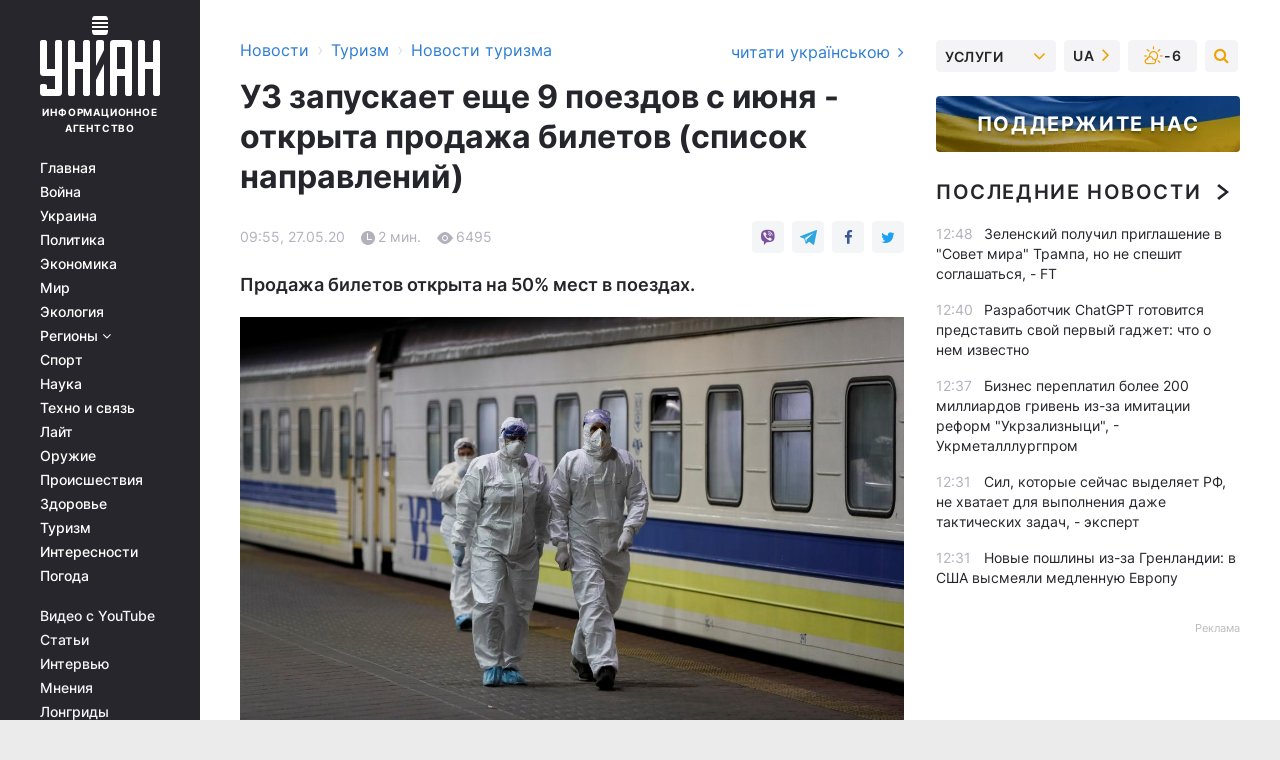

--- FILE ---
content_type: text/html; charset=UTF-8
request_url: https://www.unian.net/tourism/news/oslablenie-karantina-ukrzaliznycya-zapuskaet-eshche-9-poezdov-s-iyunya-novosti-11013014.html
body_size: 31518
content:
    <!doctype html><html lang="ru"><head><meta charset="utf-8"><meta name="viewport" content="width=device-width, initial-scale=1.0, maximum-scale=2"><title>Ослабление карантина - &quot;Укрзализныця&quot; запускает еще 9 поездов с июня</title><meta name="description" content="Акционерная компания &quot;Укрзализныця&quot; открыла продажу еще на 9 поездов дальнего следования, которые отправятся в рейсы с 1 июня. Об этом сообщили в пресс-службе «Укрзализныци». Продажа билетов открыта на 50% мест в поездах."/><meta name="keywords" content="Укрзализныця, карантин, билеты на поезда, запуск железной дороги"/><meta name="theme-color" content="#28282d"><link rel="manifest" href="https://www.unian.net/manifest.json"><link rel="shortcut icon" href="https://www.unian.net/favicon.ico"/><meta property="fb:page_id" content="112821225446278"/><meta property="fb:app_id" content="1728296543975266"/><meta name="application-name" content="УНИАН"><meta name="apple-mobile-web-app-title" content="УНИАН"><meta name="apple-itunes-app" content="app-id=840099366, affiliate-data=ct=smartbannerunian"><link rel="mask-icon" href="https://www.unian.net/images/safari-pinned-tab.svg" color="#28282d"><link rel="apple-touch-icon" href="https://www.unian.net/images/apple-touch-icon.png"><link rel="apple-touch-icon" sizes="76x76" href="https://www.unian.net/images/apple-touch-icon-76x76.png"><link rel="apple-touch-icon" sizes="120x120" href="https://www.unian.net/images/apple-touch-icon-120x120.png"><link rel="apple-touch-icon" sizes="152x152" href="https://www.unian.net/images/apple-touch-icon-152x152.png"><link rel="apple-touch-icon" sizes="180x180" href="https://www.unian.net/images/apple-touch-icon-180x180.png"><link rel="preconnect" href="https://get.optad360.io/" crossorigin><link rel="preconnect" href="https://images.unian.net/" crossorigin><link rel="preconnect" href="https://membrana-cdn.media/" crossorigin><link rel="preconnect" href="https://www.googletagmanager.com/" crossorigin><link rel="preconnect" href="https://static.cloudflareinsights.com" crossorigin><link rel="preconnect" href="https://securepubads.g.doubleclick.net" crossorigin><link rel="preconnect" href="https://pagead2.googlesyndication.com/" crossorigin><link rel="dns-prefetch" href="https://i.ytimg.com/"><link rel="dns-prefetch" href="https://1plus1.video/"><link rel="dns-prefetch" href="https://ls.hit.gemius.pl"><link rel="dns-prefetch" href="https://jsc.idealmedia.io/"><link rel="dns-prefetch" href="https://gaua.hit.gemius.pl/"><link rel="dns-prefetch" href="https://cm.g.doubleclick.net/"><link rel="dns-prefetch" href="https://fonts.googleapis.com/"><link rel="dns-prefetch" href="https://ep2.adtrafficquality.google/"><link rel="dns-prefetch" href="https://ep1.adtrafficquality.google/"><meta property="og:image:width" content="620"><meta property="og:image:height" content="324"><meta property="og:image:type" content="image/jpeg"><meta property="og:url" content="https://www.unian.net/tourism/news/oslablenie-karantina-ukrzaliznycya-zapuskaet-eshche-9-poezdov-s-iyunya-novosti-11013014.html"/><meta property="og:title" content="УЗ запускает еще 9 поездов с июня - открыта продажа билетов (список направлений)"/><meta property="og:description" content="Продажа билетов открыта на 50% мест в поездах."/><meta property="og:type" content="article"/><meta property="og:image" content="https://images.unian.net/photos/2020_03/thumb_files/620_324_1585036237-5163.jpg?1"/><meta property="og:published_time" content="2020-05-27T09:55:00+03:00"><meta property="og:modified_time" content="2020-05-27T11:59:27+03:00"><meta property="og:tag" content="коронавирус в Украине"><meta property="og:section" content="Новости туризма"><meta name="twitter:card" content="summary_large_image"/><meta name="twitter:site" content="@unian"/><meta name="twitter:title" content="УЗ запускает еще 9 поездов с июня - открыта продажа билетов (список направлений)"/><meta name="twitter:description" content="Продажа билетов открыта на 50% мест в поездах."><meta name="twitter:creator" content="@unian"/><meta name="twitter:image" content="https://images.unian.net/photos/2020_03/thumb_files/1000_545_1585036237-5163.jpg?1"/><meta name="twitter:image:src" content="https://images.unian.net/photos/2020_03/thumb_files/1000_545_1585036237-5163.jpg?1"/><meta name="twitter:domain" content="www.unian.net"/><meta name="robots" content="index, follow, max-image-preview:large"><meta name="telegram:channel" content="@uniantourism"><link rel="alternate" href="https://www.unian.ua/tourism/news/poslablennya-karantinu-ukrzaliznicya-zapuskaye-shche-9-pojizdiv-z-chervnya-novini-11013011.html"
                  hreflang="uk"><link rel="alternate" href="https://www.unian.net/tourism/news/oslablenie-karantina-ukrzaliznycya-zapuskaet-eshche-9-poezdov-s-iyunya-novosti-11013014.html"
                  hreflang="ru"><script>
        function loadVideoNts(url) {
            var script = document.createElement('script');
            script.async = true;
            script.src = url;
            document.head.appendChild(script);
        }
        function handleIntersection(entries, observer) {
            entries.forEach(function (entry) {
                if (entry.isIntersecting) {
                    var videoWrapper = entry.target;
                    observer.unobserve(videoWrapper);

                    window.notsyCmd = window.notsyCmd || [];
                    window.notsyCmd.push(function () {
                        window.notsyInit({
                            pageVersionAutodetect: true,
                            targeting: [['site_section', 'tourism']]
                        });
                    });

                    videoWrapper.setAttribute('data-loaded', 'true');
                    observer.disconnect(); // Припиняємо спостереження, коли блок був досягнутий

                    // Завантажуємо скрипт після досягнення блока
                    loadVideoNts('https://cdn.membrana.media/uni/ym.js');
                }
            });
        }

        var options = {
            root: null,
            rootMargin: '0px',
            threshold: 0.1
        };

        var observerMembr = new IntersectionObserver(handleIntersection, options);

        document.addEventListener('DOMContentLoaded', function () {
            var videoWrapper = document.querySelector('.nts-video-wrapper:not([data-loaded])');
            if (videoWrapper) {
                observerMembr.observe(videoWrapper);
            }
        });

    </script><link rel="alternate" href="https://www.unian.net/tourism/news/oslablenie-karantina-ukrzaliznycya-zapuskaet-eshche-9-poezdov-s-iyunya-novosti-11013014.html" hreflang="x-default"/><link href="https://www.unian.net/tourism/news/oslablenie-karantina-ukrzaliznycya-zapuskaet-eshche-9-poezdov-s-iyunya-novosti-amp-11013014.html" rel="amphtml"><link rel="canonical" href="https://www.unian.net/tourism/news/oslablenie-karantina-ukrzaliznycya-zapuskaet-eshche-9-poezdov-s-iyunya-novosti-11013014.html"><link rel="preload" as="font" type="font/woff" crossorigin="anonymous" href="https://www.unian.net/build/assets/fonts/Inter/Inter-Bold.woff"><link rel="preload" as="font" type="font/woff" crossorigin="anonymous" href="https://www.unian.net/build/assets/fonts/Inter/Inter-Medium.woff"><link rel="preload" as="font" type="font/woff" crossorigin="anonymous" href="https://www.unian.net/build/assets/fonts/Inter/Inter-Regular.woff"><link rel="preload" as="font" type="font/woff" crossorigin="anonymous" href="https://www.unian.net/build/assets/fonts/Inter/Inter-SemiBold.woff"><style id="top"> *{margin:0;padding:0}body{font-size:14px;line-height:1.5}html{font-family:sans-serif;-ms-text-size-adjust:100%;-webkit-text-size-adjust:100%;-webkit-tap-highlight-color:rgba(0,0,0,0)}[class*=" icon-"],[class^=icon-],html{-webkit-font-smoothing:antialiased}a,img{border:none;outline:none}*{box-sizing:border-box;-webkit-box-sizing:border-box;-moz-box-sizing:border-box}@media (max-width:1184px){.nano-mob>.nano-content-mob{position:absolute;overflow:scroll;overflow-x:hidden;right:0;bottom:0}.nano-mob>.nano-content-mob::-webkit-scrollbar{display:none}.has-scrollbar>.nano-content-mob::-webkit-scrollbar{display:block}.nano-mob>.nano-pane{display:none!important;background:rgba(0,0,0,.25);position:absolute;width:10px;right:0;top:0;bottom:0;visibility:hidden;opacity:.01;-webkit-transition:.2s;-moz-transition:.2s;-o-transition:.2s;transition:.2s;border-radius:5px}.nano-mob>.nano-pane>.nano-slider{display:none;background:#444;position:relative;margin:0 1px;border-radius:3px}}@media (min-width:1185px){.nano-mob>.nano-content{-moz-appearance:none}.hidden-lg{display:none!important}.nano:not(.nano-mob)>.nano-content{position:absolute;overflow:auto;overflow-x:hidden;top:0;right:-12px!important;bottom:0;left:0}}.app-banner{padding:12px 26px 12px 16px;max-width:240px;height:320px;position:relative;margin:0 auto}.app-banner__title{font-weight:700;font-size:24px;line-height:28px;color:#efa205;margin-bottom:8px}.app-banner__text{font-weight:500;font-size:16px;line-height:20px;color:#fff}.app-banner__bottom{position:absolute;bottom:0;display:flex;justify-content:space-between;width:100%;left:0;padding:12px 16px}.app-banner__btn{height:36px;width:calc(50% - 4px);border:2px solid #efa205;border-radius:8px;text-align:center;line-height:30px}</style><link rel="stylesheet" href="https://www.unian.net/build/post.25f14eadfe90cdfe026eadb8063872ef.css"><style>
        .nts-video {width: 100%; height: calc(100vw / 16 * 9); max-height: 270px; margin: 10px auto; }
        .nts-video-wrapper {max-width: 670px;background: #383842;padding: 8px 16px 16px;border-radius: 4px;margin : 16px 0;overflow: hidden}
        .nts-video-label svg{margin-right: 8px;}
        .nts-video-label {font-weight: 600;font-size: 16px;line-height: 24px;align-self: start;letter-spacing: 0.08em;text-transform: uppercase;color: #B2B2BD;flex-start;align-items: center;
            display: flex;}

        @media (min-width: 1024px) {
            .nts-video {height: 360px; max-height: 360px;    margin-bottom: unset;}
        }
        @media (max-width: 1200px) {


        }

    </style><script type="application/ld+json">{"@context":"https:\/\/schema.org","@type":"NewsArticle","headline":"УЗ запускает еще 9 поездов с июня - открыта продажа билетов (список направлений)","description":"Продажа билетов открыта на 50% мест в поездах.","articleSection":"Новости туризма","inLanguage":"ru","isAccessibleForFree":true,"datePublished":"2020-05-27T09:55:00+03:00","dateModified":"2020-05-27T11:59:27+03:00","mainEntityOfPage":{"@type":"WebPage","@id":"https:\/\/www.unian.net\/tourism\/news\/oslablenie-karantina-ukrzaliznycya-zapuskaet-eshche-9-poezdov-s-iyunya-novosti-11013014.html"},"image":{"@type":"ImageObject","url":"https:\/\/images.unian.net\/photos\/2020_03\/thumb_files\/1200_0_1585036237-5163.jpg"},"publisher":{"@type":"Organization","name":"УНИАН","legalName":"Украинское независимое информационное агентство УНИАН","url":"https:\/\/www.unian.net\/","sameAs":["https:\/\/www.facebook.com\/uniannet\/","https:\/\/www.facebook.com\/UNIAN.ua","https:\/\/www.facebook.com\/unian.ukraine","https:\/\/www.facebook.com\/pogoda.unian\/","https:\/\/www.facebook.com\/devichnikunian\/","https:\/\/www.facebook.com\/starsunian\/","https:\/\/x.com\/unian","https:\/\/t.me\/uniannet","https:\/\/invite.viber.com\/?g2=AQA%2Fnf2OzxyI50pG6plG5XH2%2FokWAnOf0dNcAMevia2uE9z%2FYouMau7DjYf%2B06f1&lang=ru","https:\/\/www.youtube.com\/@unian","https:\/\/www.youtube.com\/@unian_tv","https:\/\/uk.wikipedia.org\/wiki\/%D0%A3%D0%9D%D0%86%D0%90%D0%9D","https:\/\/ru.wikipedia.org\/wiki\/%D0%A3%D0%9D%D0%98%D0%90%D0%9D","https:\/\/www.linkedin.com\/company\/96838031\/"],"foundingDate":1993,"logo":{"@type":"ImageObject","url":"https:\/\/www.unian.net\/images\/unian_schema.png","width":95,"height":60},"address":{"@type":"PostalAddress","streetAddress":"ул. Кириловская 23","addressLocality":"Киев","postalCode":"01001","addressCountry":"UA"},"contactPoint":{"@type":"ContactPoint","email":"unian.headquoters@unian.net","telephone":"+38-044-498-07-60","contactType":"headquoters","areaServed":"UA","availableLanguage":["uk-UA","ru-UA","en-UA"]}},"name":"УНИАН редакция","author":{"@type":"Person","0":"УНИАН редакция"},"articleBody":"Иллюстрация REUTERS\r\n\r\n\r\nАкционерная компания &quot;Укрзализныця&quot; открыла продажу еще на 9 поездов дальнего следования, которые отправятся в рейсы с 1 июня. Об этом сообщили в пресс-службе &laquo;Укрзализныци&raquo;.\r\n\r\nЧитайте такжеПервые поезда: по какой схеме &quot;Укрзализныця&quot; продает билеты и сколько они стоят\r\n\r\n&laquo;Продажа билетов открыта на поезда №8\/7 Одесса-Харьков, №20\/19 Лисичанск-Киев, №53\/54 Днепр-Одесса, №63\/64 Харьков-Киев, №105\/106 Киев-Одесса и №791\/792 Киев-Кременчуг, №81\/82 Харьков-Новоалексеевка, №125\/126 Киев-Константиновка и №10\/9 Киев-Мариуполь&quot;, - говорится в сообщении.\r\n\r\nОтмечается, что, согласно постановлению Кабинета министров Украины №392, продажа билетов открыта на 50% мест в поездах, кроме поезда №7\/8 Одесса-Харьков, где продается 100% мест. Билеты можно приобрести онлайн, а в ближайшее время можно будет их приобрести в кассах.\r\n\r\n&laquo;Пассажиры будут допускаться в поезда исключительно в защитных масках. Измерение температуры тела будет осуществляться при посадке в вагон. Кроме того, будет обеспечена санобработка вагонов до и после каждого рейса поезда, проводники будут обеспечены средствами индивидуальной защиты&raquo;, - говорится в сообщении.\r\n\r\nКак сообщал УНИАН, &laquo;Укрзализныця&raquo; 26 мая начала постепенное восстановление движения пассажирских поездов и открыла продажу билетов на 5 скоростных поездов &quot;Интерсити+&quot;, которые отправятся в рейсы с 1 июня. Продажа билетов была открыта на поезда №721\/722 Киев-Харьков, №726\/725 Киев-Харьков, №763\/764 Киев-Одесса, №711\/712 Киев-Константиновка, №740\/739 Киев-Кривой Рог."}</script><script type="application/ld+json">{"@context":"https:\/\/schema.org","@type":"BreadcrumbList","itemListElement":[{"@type":"ListItem","position":1,"item":{"@id":"https:\/\/www.unian.net\/","name":"Новости"}},{"@type":"ListItem","position":2,"item":{"@id":"https:\/\/www.unian.net\/tourism","name":"Туризм"}},{"@type":"ListItem","position":3,"item":{"@id":"https:\/\/www.unian.net\/tourism\/news","name":"Новости туризма"}},{"@type":"ListItem","position":4,"item":{"@id":"https:\/\/www.unian.net\/tourism\/news\/oslablenie-karantina-ukrzaliznycya-zapuskaet-eshche-9-poezdov-s-iyunya-novosti-11013014.html","name":"УЗ запускает еще 9 поездов с июня - открыта продажа билетов (список направлений)"}}]}</script><script type="application/ld+json">{"@context":"https:\/\/schema.org","@type":"SoftwareApplication","name":"УНИАН","operatingSystem":"iOS 13.0 or later","applicationCategory":"BusinessApplication","offers":{"@type":"Offer","price":"0","priceCurrency":"USD"}}</script><script type="application/ld+json">{"@context":"https:\/\/schema.org","@type":"SoftwareApplication","name":"УНИАН","operatingSystem":"ANDROID","applicationCategory":"BusinessApplication","offers":{"@type":"Offer","price":"0","priceCurrency":"USD"}}</script><script type="application/ld+json">{"@context":"https:\/\/schema.org","@type":"Organization","name":"УНИАН","legalName":"Украинское независимое информационное агентство УНИАН","url":"https:\/\/www.unian.net\/","sameAs":["https:\/\/www.facebook.com\/uniannet\/","https:\/\/www.facebook.com\/UNIAN.ua","https:\/\/www.facebook.com\/unian.ukraine","https:\/\/www.facebook.com\/pogoda.unian\/","https:\/\/www.facebook.com\/devichnikunian\/","https:\/\/www.facebook.com\/starsunian\/","https:\/\/x.com\/unian","https:\/\/t.me\/uniannet","https:\/\/invite.viber.com\/?g2=AQA%2Fnf2OzxyI50pG6plG5XH2%2FokWAnOf0dNcAMevia2uE9z%2FYouMau7DjYf%2B06f1&lang=ru","https:\/\/www.youtube.com\/@unian","https:\/\/www.youtube.com\/@unian_tv","https:\/\/uk.wikipedia.org\/wiki\/%D0%A3%D0%9D%D0%86%D0%90%D0%9D","https:\/\/ru.wikipedia.org\/wiki\/%D0%A3%D0%9D%D0%98%D0%90%D0%9D","https:\/\/www.linkedin.com\/company\/96838031\/"],"foundingDate":1993,"logo":{"@type":"ImageObject","url":"https:\/\/www.unian.net\/images\/unian_schema.png","width":95,"height":60},"address":{"@type":"PostalAddress","streetAddress":"ул. Кириловская 23","addressLocality":"Киев","postalCode":"01001","addressCountry":"UA"},"contactPoint":{"@type":"ContactPoint","email":"unian.headquoters@unian.net","telephone":"+38-044-498-07-60","contactType":"headquoters","areaServed":"UA","availableLanguage":["uk-UA","ru-UA","en-UA"]}}</script><script type="application/ld+json">{"@context":"https:\/\/schema.org","@type":"NewsMediaOrganization","name":"УНИАН","legalName":"Украинское независимое информационное агентство УНИАН","url":"https:\/\/www.unian.net\/","sameAs":["https:\/\/www.facebook.com\/uniannet\/","https:\/\/www.facebook.com\/UNIAN.ua","https:\/\/www.facebook.com\/unian.ukraine","https:\/\/www.facebook.com\/pogoda.unian\/","https:\/\/www.facebook.com\/devichnikunian\/","https:\/\/www.facebook.com\/starsunian\/","https:\/\/x.com\/unian","https:\/\/t.me\/uniannet","https:\/\/invite.viber.com\/?g2=AQA%2Fnf2OzxyI50pG6plG5XH2%2FokWAnOf0dNcAMevia2uE9z%2FYouMau7DjYf%2B06f1&lang=ru","https:\/\/www.youtube.com\/@unian","https:\/\/www.youtube.com\/@unian_tv","https:\/\/uk.wikipedia.org\/wiki\/%D0%A3%D0%9D%D0%86%D0%90%D0%9D","https:\/\/ru.wikipedia.org\/wiki\/%D0%A3%D0%9D%D0%98%D0%90%D0%9D","https:\/\/www.linkedin.com\/company\/96838031\/"],"foundingDate":1993,"logo":{"@type":"ImageObject","url":"https:\/\/www.unian.net\/images\/unian_schema.png","width":95,"height":60},"address":{"@type":"PostalAddress","streetAddress":"ул. Кириловская 23","addressLocality":"Киев","postalCode":"01001","addressCountry":"UA"},"contactPoint":{"@type":"ContactPoint","email":"unian.headquoters@unian.net","telephone":"+38-044-498-07-60","contactType":"headquoters","areaServed":"UA","availableLanguage":["uk-UA","ru-UA","en-UA"]}}</script><script type="application/ld+json">{"@context":"https:\/\/schema.org","@type":"WebSite","name":"Украинское независимое информационное агентство УНИАН","alternateName":"УНИАН","url":"https:\/\/www.unian.net\/","potentialAction":{"@type":"SearchAction","target":"https:\/\/www.unian.net\/search?q={search_term_string}","query-input":"required name=search_term_string"},"author":{"@type":"NewsMediaOrganization","name":"УНИАН","legalName":"Украинское независимое информационное агентство УНИАН","url":"https:\/\/www.unian.net\/","sameAs":["https:\/\/www.facebook.com\/uniannet\/","https:\/\/www.facebook.com\/UNIAN.ua","https:\/\/www.facebook.com\/unian.ukraine","https:\/\/www.facebook.com\/pogoda.unian\/","https:\/\/www.facebook.com\/devichnikunian\/","https:\/\/www.facebook.com\/starsunian\/","https:\/\/x.com\/unian","https:\/\/t.me\/uniannet","https:\/\/invite.viber.com\/?g2=AQA%2Fnf2OzxyI50pG6plG5XH2%2FokWAnOf0dNcAMevia2uE9z%2FYouMau7DjYf%2B06f1&lang=ru","https:\/\/www.youtube.com\/@unian","https:\/\/www.youtube.com\/@unian_tv","https:\/\/uk.wikipedia.org\/wiki\/%D0%A3%D0%9D%D0%86%D0%90%D0%9D","https:\/\/ru.wikipedia.org\/wiki\/%D0%A3%D0%9D%D0%98%D0%90%D0%9D","https:\/\/www.linkedin.com\/company\/96838031\/"],"foundingDate":1993,"logo":{"@type":"ImageObject","url":"https:\/\/www.unian.net\/images\/unian_schema.png","width":95,"height":60},"address":{"@type":"PostalAddress","streetAddress":"ул. Кириловская 23","addressLocality":"Киев","postalCode":"01001","addressCountry":"UA"},"contactPoint":{"@type":"ContactPoint","email":"unian.headquoters@unian.net","telephone":"+38-044-498-07-60","contactType":"headquoters","areaServed":"UA","availableLanguage":["uk-UA","ru-UA","en-UA"]}},"creator":{"@type":"NewsMediaOrganization","name":"УНИАН","legalName":"Украинское независимое информационное агентство УНИАН","url":"https:\/\/www.unian.net\/","sameAs":["https:\/\/www.facebook.com\/uniannet\/","https:\/\/www.facebook.com\/UNIAN.ua","https:\/\/www.facebook.com\/unian.ukraine","https:\/\/www.facebook.com\/pogoda.unian\/","https:\/\/www.facebook.com\/devichnikunian\/","https:\/\/www.facebook.com\/starsunian\/","https:\/\/x.com\/unian","https:\/\/t.me\/uniannet","https:\/\/invite.viber.com\/?g2=AQA%2Fnf2OzxyI50pG6plG5XH2%2FokWAnOf0dNcAMevia2uE9z%2FYouMau7DjYf%2B06f1&lang=ru","https:\/\/www.youtube.com\/@unian","https:\/\/www.youtube.com\/@unian_tv","https:\/\/uk.wikipedia.org\/wiki\/%D0%A3%D0%9D%D0%86%D0%90%D0%9D","https:\/\/ru.wikipedia.org\/wiki\/%D0%A3%D0%9D%D0%98%D0%90%D0%9D","https:\/\/www.linkedin.com\/company\/96838031\/"],"foundingDate":1993,"logo":{"@type":"ImageObject","url":"https:\/\/www.unian.net\/images\/unian_schema.png","width":95,"height":60},"address":{"@type":"PostalAddress","streetAddress":"ул. Кириловская 23","addressLocality":"Киев","postalCode":"01001","addressCountry":"UA"},"contactPoint":{"@type":"ContactPoint","email":"unian.headquoters@unian.net","telephone":"+38-044-498-07-60","contactType":"headquoters","areaServed":"UA","availableLanguage":["uk-UA","ru-UA","en-UA"]}},"publisher":{"@type":"NewsMediaOrganization","name":"УНИАН","legalName":"Украинское независимое информационное агентство УНИАН","url":"https:\/\/www.unian.net\/","sameAs":["https:\/\/www.facebook.com\/uniannet\/","https:\/\/www.facebook.com\/UNIAN.ua","https:\/\/www.facebook.com\/unian.ukraine","https:\/\/www.facebook.com\/pogoda.unian\/","https:\/\/www.facebook.com\/devichnikunian\/","https:\/\/www.facebook.com\/starsunian\/","https:\/\/x.com\/unian","https:\/\/t.me\/uniannet","https:\/\/invite.viber.com\/?g2=AQA%2Fnf2OzxyI50pG6plG5XH2%2FokWAnOf0dNcAMevia2uE9z%2FYouMau7DjYf%2B06f1&lang=ru","https:\/\/www.youtube.com\/@unian","https:\/\/www.youtube.com\/@unian_tv","https:\/\/uk.wikipedia.org\/wiki\/%D0%A3%D0%9D%D0%86%D0%90%D0%9D","https:\/\/ru.wikipedia.org\/wiki\/%D0%A3%D0%9D%D0%98%D0%90%D0%9D","https:\/\/www.linkedin.com\/company\/96838031\/"],"foundingDate":1993,"logo":{"@type":"ImageObject","url":"https:\/\/www.unian.net\/images\/unian_schema.png","width":95,"height":60},"address":{"@type":"PostalAddress","streetAddress":"ул. Кириловская 23","addressLocality":"Киев","postalCode":"01001","addressCountry":"UA"},"contactPoint":{"@type":"ContactPoint","email":"unian.headquoters@unian.net","telephone":"+38-044-498-07-60","contactType":"headquoters","areaServed":"UA","availableLanguage":["uk-UA","ru-UA","en-UA"]}},"datePublished":"2026-01-20T12:56:38+02:00","dateModified":"2026-01-20T12:56:38+02:00","inLanguage":"ru"}</script><link href="https://www.googletagmanager.com/gtag/js?id=G-TECJ2YKWSJ" rel="preload" as="script"><script async src="https://www.googletagmanager.com/gtag/js?id=G-TECJ2YKWSJ"></script><script>window.dataLayer = window.dataLayer || [];function gtag(){dataLayer.push(arguments);}gtag('js', new Date());gtag('config', 'G-TECJ2YKWSJ');</script><script>(function(w,d,s,l,i){w[l]=w[l]||[];w[l].push({'gtm.start':new Date().getTime(),event:'gtm.js'});var f=d.getElementsByTagName(s)[0],j=d.createElement(s),dl=l!='dataLayer'?'&l='+l:'';j.async=true;j.src='https://www.googletagmanager.com/gtm.js?id='+i+dl;f.parentNode.insertBefore(j,f);})(window,document,'script','dataLayer','GTM-N24V2BL');</script></head><body class="  colored-page orange " data-infinite-scroll=""><div id="page_content" class="container main-wrap" data-page="1" data-page-max="50"><div class="main-column row m-0"><div class="col-lg-2 col-sm-12 prl0"><div class="main-menu"><div class="main-menu__content nano"><div class="nano-content"><div class="inside-nano-content"><a href="javascript:void(0);" id="trigger" class="menu-trigger hidden-lg" aria-label="menu"></a><div class="main-menu__logo"><a href="https://www.unian.net/"><img src="https://www.unian.net/images/unian-logo.svg" alt="Информационное агентство" width="120" height="80"/><div class="main-menu__logo-text">Информационное агентство</div></a></div><div class="hidden-lg main-menu__search"><div class="header-search__toggle hidden-lg" style="width: 15px; height: 19px"><i class="fa fa-search"></i></div><form method="GET" action="https://www.unian.net/search" class="header-search__form disactive"><div class="header-search__close hidden-lg">+</div><input type="text" name="q" aria-label="search" class="header-search__input" placeholder=" "/><input type="hidden" name="token" value="894474512"/><button type="submit" class="header-search__button" aria-label="search"><i class="fa fa-search"></i></button></form></div><nav class="main-menu__nav mp-menu nano nano-mob" id="mp-menu"><div class="main-menu__close hidden-lg">+</div><div class="nano-content nano-content-mob"><div class="mp-level main-menu__list"><ul><li class="main-menu__item"><a href="https://www.unian.net/">Главная</a></li><li class="main-menu__item"><a href="https://www.unian.net/war">Война</a></li><li class="main-menu__item"><a href="https://www.unian.net/society">Украина</a></li><li class="main-menu__item"><a href="https://www.unian.net/politics">Политика</a></li><li class="main-menu__item"><a href="https://www.unian.net/economics">Экономика</a></li><li class="main-menu__item"><a href="https://www.unian.net/world">Мир</a></li><li class="main-menu__item"><a href="https://www.unian.net/ecology">Экология</a></li><li class="main-menu__item has-submenu"><a href="javascript:void(0);">Регионы <i class="fa fa-angle-down"></i></a><div class="sub-level main-menu__sub-list"><ul><li><a href="https://www.unian.net/kyiv">Киев</a></li><li><a href="https://www.unian.net/lvov">Львов</a></li><li><a href="https://www.unian.net/dnepropetrovsk">Днепр</a></li><li><a href="https://www.unian.net/kharkiv">Харьков</a></li><li><a href="https://www.unian.net/odessa">Одесса</a></li></ul></div></li><li class="main-menu__item"><a href="https://sport.unian.net/">Спорт</a></li><li class="main-menu__item"><a href="https://www.unian.net/science">Наука</a></li><li class="main-menu__item"><a href="https://www.unian.net/techno">Техно и связь</a></li><li class="main-menu__item"><a href="https://www.unian.net/lite">Лайт</a></li><li class="main-menu__item"><a href="https://www.unian.net/weapons">Оружие</a></li><li class="main-menu__item"><a href="https://www.unian.net/incidents">Происшествия</a></li><li class="main-menu__item"><a href="https://health.unian.net/">Здоровье</a></li><li class="main-menu__item"><a href="https://www.unian.net/tourism">Туризм</a></li><li class="main-menu__item"><a href="https://www.unian.net/curiosities">Интересности</a></li><li class="main-menu__item"><a href="https://pogoda.unian.net">Погода</a></li></ul></div><div class="main-menu__services main-menu__list"><ul><li class="main-menu__item"><a href="https://www.unian.net/video-youtube">Видео с YouTube</a></li><li class="main-menu__item"><a href="https://www.unian.net/detail/publications">Статьи</a></li><li class="main-menu__item"><a href="https://www.unian.net/detail/interviews">Интервью</a></li><li class="main-menu__item"><a href="https://www.unian.net/detail/opinions">Мнения</a></li><li class="main-menu__item"><a href="https://www.unian.net/longrids">Лонгриды</a></li><li class="main-menu__item hidden-lg"><a href="https://www.unian.net/static/press/live">Пресс-центр</a></li><li class="main-menu__item has-submenu hidden-lg"><a href="javascript:void(0);">Услуги<i class="fa fa-angle-down"></i></a><div class="sub-level main-menu__sub-list"><ul><li><a href="https://www.unian.net/static/advertising/advert">Реклама на сайте</a></li><li><a href="https://www.unian.net/static/press/about">Пресс-центр</a></li><li><a href="https://photo.unian.net/">Фотобанк</a></li><li><a href="https://www.unian.net/static/monitoring/about">Мониторинг СМИ</a></li><li><a href="https://www.unian.net/static/subscription/products">Подписка на новости</a></li></ul></div></li></ul></div><div class="main-menu__services main-menu__list"><ul><li class="main-menu__item"><a href="https://www.unian.net/news/archive">Архив</a></li><li class="main-menu__item "><a href="https://www.unian.net/vacancy">Вакансии</a></li><li class="main-menu__item"><a href="https://www.unian.net/static/contacts">Контакты</a></li></ul></div></div></nav></div></div></div><div id="M473096ScriptRootC1436947" class="ideal-story" data-attribute="https://jsc.idealmedia.io/u/n/unian.net.1436947.js"></div></div></div><div class="col-lg-10 col-sm-12"><div class=" hot-news--negative"  ></div><div  class="running-line--negative"></div><div class="content-column"
											><div id="block_left_column_content" class="left-column sm-w-100"
																					 data-ajax-url="https://www.unian.net/tourism/news/oslablenie-karantina-ukrzaliznycya-zapuskaet-eshche-9-poezdov-s-iyunya-novosti-11013014.html"
																	><div class=" infinity-item"
         data-url="https://www.unian.net/tourism/news/oslablenie-karantina-ukrzaliznycya-zapuskaet-eshche-9-poezdov-s-iyunya-novosti-11013014.html"
         data-title="Ослабление карантина - &quot;Укрзализныця&quot; запускает еще 9 поездов с июня"
         data-io-article-url="https://www.unian.net/tourism/news/oslablenie-karantina-ukrzaliznycya-zapuskaet-eshche-9-poezdov-s-iyunya-novosti-11013014.html"
         data-prev-url="https://www.unian.net/tourism/news"
    ><div class="article "><div class="top-bredcr "><div class="breadcrumbs"><ol vocab="https://schema.org/" typeof="BreadcrumbList"><li property="itemListElement" typeof="ListItem"><a property="item" typeof="WebPage"
               href="/detail/all_news"><span
                        property="name">  Новости</span></a><meta property="position" content="1"></li><li><span>›</span></li><li property="itemListElement" typeof="ListItem"><a property="item" typeof="WebPage"
                       href="https://www.unian.net/tourism"><span property="name">  Туризм</span></a><meta property="position" content="2"></li><li><span>›</span></li><li property="itemListElement" typeof="ListItem"><a property="item" typeof="WebPage"
                   href="https://www.unian.net/tourism/news"><span
                            property="name">  Новости туризма</span></a><meta property="position" content="3"></li></ol></div><a href="https://www.unian.ua/tourism/news/poslablennya-karantinu-ukrzaliznicya-zapuskaye-shche-9-pojizdiv-z-chervnya-novini-11013011.html" rel="alternate" hreflang="uk" class="other-lang ">
                                   читати українською
                                                                <i class="fa fa-angle-right"></i></a></div><h1>УЗ запускает еще 9 поездов с июня - открыта продажа билетов (список направлений)</h1><div class="article__info    "><div><div class="article__info-item time ">09:55, 27.05.20</div><span class="article__info-item comments"><i class="unian-read"></i>
                                2 мин.
                            </span><span class="article__info-item views"><i class="unian-eye"></i><span id="js-views-11013014"></span><script>
    function CreateRequest() {
        var Request = false;

        if (window.XMLHttpRequest) {
            //Gecko-совместимые браузеры, Safari, Konqueror
            Request = new XMLHttpRequest();
        } else if (window.ActiveXObject) {
            //Internet explorer
            try {
                Request = new ActiveXObject("Microsoft.XMLHTTP");
            } catch (CatchException) {
                Request = new ActiveXObject("Msxml2.XMLHTTP");
            }
        }

        if (!Request) {
            return null;
        }

        return Request;
    }

    /*
        Функция посылки запроса к файлу на сервере
        r_method  - тип запроса: GET или POST
        r_path    - путь к файлу
        r_args    - аргументы вида a=1&b=2&c=3...
        r_handler - функция-обработчик ответа от сервера
    */
    function SendRequest(r_method, r_path, r_args, r_handler) {
        //Создаём запрос
        var Request = CreateRequest();

        //Проверяем существование запроса еще раз
        if (!Request) {
            return;
        }

        //Назначаем пользовательский обработчик
        Request.onreadystatechange = function() {
            //Если обмен данными завершен
            if (Request.readyState == 4) {
                if (Request.status == 200) {
                    //Передаем управление обработчику пользователя
                    r_handler(Request);
                }
            }
        }

        //Проверяем, если требуется сделать GET-запрос
        if (r_method.toLowerCase() == "get" && r_args.length > 0)
            r_path += "?" + r_args;

        //Инициализируем соединение
        Request.open(r_method, r_path, true);

        if (r_method.toLowerCase() == "post") {
            //Если это POST-запрос

            //Устанавливаем заголовок
            Request.setRequestHeader("Content-Type","application/x-www-form-urlencoded; charset=utf-8");
            //Посылаем запрос
            Request.send(r_args);
        } else {
            //Если это GET-запрос
            Request.responseType = 'json';
            //Посылаем нуль-запрос
            Request.send(null);
        }
    }

    //Создаем функцию обработчик
    var Handler = function(Request) {
        document.getElementById("js-views-11013014").innerHTML = ' ' + Request.response.views;
    }

    //Отправляем запрос
    SendRequest("GET", '/ajax/views/11013014', "", Handler);
</script></span></div><div class="article-shares " data-url="https://www.unian.net/tourism/news/oslablenie-karantina-ukrzaliznycya-zapuskaet-eshche-9-poezdov-s-iyunya-novosti-11013014.html"><div class="social-likes"><a href="viber://forward?text=https://www.unian.net/tourism/news/oslablenie-karantina-ukrzaliznycya-zapuskaet-eshche-9-poezdov-s-iyunya-novosti-11013014.html" class="vb" rel="nofollow noopener"><i class="unian-viber"></i></a><a href="https://telegram.me/share/url?url=https://www.unian.net/tourism/news/oslablenie-karantina-ukrzaliznycya-zapuskaet-eshche-9-poezdov-s-iyunya-novosti-11013014.html" class="tg" rel="nofollow noopener"><i class="unian-telegramm"></i></a><a href="https://www.facebook.com/sharer.php?u=https://www.unian.net/tourism/news/oslablenie-karantina-ukrzaliznycya-zapuskaet-eshche-9-poezdov-s-iyunya-novosti-11013014.html" class="fb" rel="nofollow noopener"><i class="fa fa-facebook"></i></a><a href="https://twitter.com/share?&url=https://www.unian.net/tourism/news/oslablenie-karantina-ukrzaliznycya-zapuskaet-eshche-9-poezdov-s-iyunya-novosti-11013014.html&text=УЗ запускает еще 9 поездов с июня - открыта продажа билетов (список направлений)" class="tw" rel="nofollow noopener"><i class="fa fa-twitter"></i></a></div></div></div><p class="article__like-h2">Продажа билетов открыта на 50% мест в поездах.</p><div class="article-text  "><div class="photo_block"><img alt="Иллюстрация REUTERS" src="[data-uri]" title="Иллюстрация REUTERS" data-src="https://images.unian.net/photos/2020_03/1585036237-5163.jpg?0.43689759118437377" class="lazy"><div class="subscribe_photo_text">Иллюстрация REUTERS</div></div><p>Акционерная компания "Укрзализныця" открыла продажу еще на 9 поездов дальнего следования, которые отправятся в рейсы с 1 июня. Об этом сообщили в пресс-службе «Укрзализныци».</p><p><a target="_blank" class="read-also" data-src="https://images.unian.net/photos/2016_12/thumb_files/205_205_1481292985-4860.jpg" href="https://www.unian.net/economics/transport/bilety-na-poezda-kak-kupit-bilety-cena-biletov-na-poezd-novosti-ukraina-11012819.html?utm_source=unian&amp;utm_medium=related_news&amp;utm_campaign=related_news_in_post"><span class="read-also-text">Читайте также</span><span class="read-also-info">Первые поезда: по какой схеме "Укрзализныця" продает билеты и сколько они стоят</span></a></p><p>«Продажа билетов открыта на поезда №8/7 Одесса-Харьков, №20/19 Лисичанск-Киев, №53/54 Днепр-Одесса, №63/64 Харьков-Киев, №105/106 Киев-Одесса и №791/792 Киев-Кременчуг, №81/82 Харьков-Новоалексеевка, №125/126 Киев-Константиновка и №10/9 Киев-Мариуполь", - говорится в сообщении.</p><div><div class="nts-video-wrapper"><div class="nts-video-label"><svg xmlns="http://www.w3.org/2000/svg" width="24" height="24" viewbox="0 0 24 24" fill="none"><path d="M17 12L9 16L9 8L17 12Z" fill="#B2B2BD"></path><rect x="0.5" y="0.5" width="23" height="23" rx="11.5" stroke="#B2B2BD"></rect></svg>Видео дня</div><div class="opt-video" id=""></div></div></div><p>Отмечается, что, согласно постановлению Кабинета министров Украины №392, продажа билетов открыта на 50% мест в поездах, кроме поезда №7/8 Одесса-Харьков, где продается 100% мест. Билеты можно приобрести онлайн, а в ближайшее время можно будет их приобрести в кассах.</p><p>«Пассажиры будут допускаться в поезда исключительно в защитных масках. Измерение температуры тела будет осуществляться при посадке в вагон. Кроме того, будет обеспечена санобработка вагонов до и после каждого рейса поезда, проводники будут обеспечены средствами индивидуальной защиты», - говорится в сообщении.</p><p>Как сообщал УНИАН, «Укрзализныця» 26 мая начала постепенное восстановление движения пассажирских поездов и <a data-src="https://images.unian.net/photos/2019_05/thumb_files/205_205_1557759488-2524.png" href="https://www.unian.net/economics/transport/ukrzaliznycya-otkryla-prodazhu-biletov-kuda-i-kogda-budut-ezdit-poezda-novosti-ukraina-11012651.html" target="_blank">открыла продажу билетов</a> на 5 скоростных поездов "Интерсити+", которые отправятся в рейсы с 1 июня. Продажа билетов была открыта на поезда №721/722 Киев-Харьков, №726/725 Киев-Харьков, №763/764 Киев-Одесса, №711/712 Киев-Константиновка, №740/739 Киев-Кривой Рог.</p></div><div class="article__tags "><a href="https://www.unian.net/tag/ukrzaliznyitsya" data-gtm-click data-gtm-action="Click"
                                       data-gtm-type="Tags" data-gtm-text="Укрзализныця"
                                       class="article__tag  ">Укрзализныця</a><a href="https://www.unian.net/tag/karantin-v-ukraine" data-gtm-click data-gtm-action="Click"
                                       data-gtm-type="Tags" data-gtm-text="Карантин в Украине"
                                       class="article__tag  ">Карантин в Украине</a><a href="https://www.unian.net/tag/koronavirus-v-ukraine" data-gtm-click data-gtm-action="Click"
                                       data-gtm-type="Tags" data-gtm-text="коронавирус в Украине"
                                       class="article__tag  ">коронавирус в Украине</a></div><a href="https://donate.unian.net" class="support-post"><span class="support-post__text">Помогите проекту</span><span class="support-post__btn">Поддержите нас</span></a><div class="article-bottom  "><div class="social-btn-bottom"><a href="https://t.me/uniantourism" class="social-btn-bottom__item tg"
       target="_blank" rel="nofollow noopener"><i class="unian-telegramm"></i><span>Читать УНИАН в Telegram</span></a><a href="https://invite.viber.com/?g2=AQA%2Fnf2OzxyI50pG6plG5XH2%2FokWAnOf0dNcAMevia2uE9z%2FYouMau7DjYf%2B06f1&lang=ru"
       target="_blank" rel="nofollow noopener" class="social-btn-bottom__item vb"><svg xmlns="http://www.w3.org/2000/svg" width="16" height="16" viewBox="0 0 16 16" fill="none"><path d="M8.41685 12.2214C8.17554 12.524 7.71972 12.4857 7.71972 12.4857C4.40261 11.6391 3.51396 8.27953 3.51396 8.27953C3.51396 8.27953 3.47566 7.8275 3.77826 7.58233L4.3758 7.10732C4.67457 6.87747 4.86226 6.32202 4.55966 5.77805C4.39112 5.47542 4.05405 4.93528 3.80508 4.59435C3.54078 4.23425 2.92792 3.49875 2.92409 3.49492C2.62915 3.14249 2.19248 3.06205 1.73284 3.29955C1.73284 3.29955 1.72901 3.30338 1.72518 3.30338C1.28851 3.54855 0.88249 3.878 0.503283 4.29555L0.495623 4.30321C0.212174 4.64414 0.0474681 4.98125 0.00916379 5.3107C0.00150347 5.349 -0.00232792 5.3988 0.00150258 5.45626C-0.00232792 5.60183 0.0206558 5.74357 0.0666204 5.88531L0.0819421 5.8968C0.223666 6.40629 0.583721 7.25289 1.36129 8.66644C1.8669 9.58199 2.384 10.3481 2.89727 10.9917C3.1654 11.3326 3.47183 11.6812 3.82423 12.0375L3.96212 12.1754C4.31835 12.5278 4.66691 12.8343 5.00781 13.1024C5.65132 13.6158 6.41357 14.1329 7.33286 14.6386C8.74627 15.4162 9.59278 15.7763 10.1022 15.918L10.1137 15.9334C10.2554 15.9793 10.3972 15.9985 10.5427 15.9985C10.6002 16.0023 10.65 15.9985 10.6883 15.9908C11.0177 15.9525 11.3548 15.7878 11.6957 15.5043L11.7033 15.4967C12.1208 15.1174 12.4502 14.7075 12.6954 14.2747C12.6954 14.2747 12.6992 14.2708 12.6992 14.267C12.9367 13.8073 12.8563 13.3706 12.5039 13.0756C12.5039 13.0756 11.7646 12.4589 11.4046 12.1946C11.0675 11.9456 10.5236 11.6123 10.221 11.4399C9.67705 11.1373 9.12164 11.325 8.89182 11.6238L8.41685 12.2214Z" fill="#7C529E"/><path fill-rule="evenodd" clip-rule="evenodd" d="M4.94375 3.0038C4.52633 2.5858 4.52633 1.90808 4.94375 1.49008C6.70394 -0.272583 10.7377 -0.944911 13.8406 2.1624C16.9436 5.26972 16.2722 9.30908 14.512 11.0717C14.0946 11.4897 13.4178 11.4897 13.0004 11.0717C12.583 10.6537 12.583 9.97602 13.0004 9.55801C13.9258 8.63136 14.5971 5.94744 12.329 3.67613C10.0609 1.40482 7.38071 2.07715 6.45536 3.0038C6.03794 3.4218 5.36117 3.4218 4.94375 3.0038ZM6.95754 4.85172C6.54012 5.26972 6.54012 5.94744 6.95754 6.36544C7.37496 6.78345 8.05172 6.78345 8.46914 6.36544C8.55903 6.27543 8.76472 6.1747 9.05612 6.1747C9.34751 6.1747 9.55321 6.27543 9.64309 6.36544C9.73297 6.45545 9.83357 6.66144 9.83357 6.95324C9.83357 7.24504 9.73297 7.45102 9.64309 7.54103C9.22567 7.95903 9.22567 8.63675 9.64309 9.05475C10.0605 9.47276 10.7373 9.47276 11.1547 9.05475C11.7362 8.47244 11.9713 7.66993 11.9713 6.95324C11.9713 6.23655 11.7362 5.43404 11.1547 4.85172C10.5732 4.2694 9.7718 4.03397 9.05612 4.03397C8.34043 4.03397 7.53904 4.2694 6.95754 4.85172Z" fill="#7C529E"/></svg><span>Читать УНИАН в Viber</span></a></div></div><div class="partner-news margin-top-20"     style="height: 520px"  ><div class="title-without-border black">
    Новости партнеров
</div><div class="  article-bottom-gallery-slider"><iframe data-src="/content/li-987-rus.html" style="width:100%" loading="lazy" class="partners-iframe"
                height="470" frameborder="0" scrolling="no" title="partners news"></iframe></div></div></div></div></div><div id="block_right_column_content" class="right-column newsfeed  d-none d-md-block"

																							><div class="tools"><div class="dropdown tools__dropdown tools__item"><a href="javascript:void(0);" class="dropdown-toggle">
            Услуги
            <i class="fa fa-angle-down"></i></a><div class="dropdown-menu"><a class="dropdown__item" href="https://www.unian.net/static/advertising/advert">Реклама</a><a class="dropdown__item" href="https://www.unian.net/static/press/about">Пресс-центр</a><a class="dropdown__item" href="https://photo.unian.net/">Фотобанк</a><a class="dropdown__item" href="https://www.unian.net/static/monitoring/about">Мониторинг</a></div></div><div class="tools__item"><a href="https://www.unian.ua/tourism/news/poslablennya-karantinu-ukrzaliznicya-zapuskaye-shche-9-pojizdiv-z-chervnya-novini-11013011.html" class="tools__link"><span>
                                     UA
                             </span><i class="fa fa-angle-right"></i></a></div><div class="tools__item" style="width: 69px; justify-content: center"><a               href="https://pogoda.unian.net"
              class="tools__link" id="unian_weather_widget"><i class="fa fa-sun-o mr-1"></i><div></div></a></div><div class="tools__item tools-search"><div class="tools-search__toggle"><i class="fa fa-search"></i></div><form method="GET" action="https://www.unian.net/search" class="tools-search__form"><input type="text" name="q" aria-label="search" class="tools-search__input" placeholder=" " maxlength="20"/><input type="hidden" name="token" value="680564623"/><button type="submit" class="tools-search__button" aria-label="search"><i class="fa fa-search"></i></button></form></div></div><a href="https://donate.unian.net  " class="support-unian">
            Поддержите нас
        </a><!-- Block all_news start --><div  data-vr-zone="all_right_news" class="block-base ajax-block-container"><section class="newsfeed-column"><a href="https://www.unian.net/detail/all_news" class="title-bordered">
        

                                                                                Последние новости
                                                            <i class="unian-arrow-more"></i></a><div
                                             data-block-ajax-url="https://www.unian.net/ajax/all_news?page_route=news_post_with_rubric_subslug_new"
                data-ajax-page="1"
                data-ajax-limit="75"
                data-counter=""
                    ><ul class="newsfeed__list "><li class="newsfeed__item"><span class="newsfeed__time">12:48</span><h3 class="newsfeed__link"><a href="https://www.unian.net/world/sovet-mira-trampa-zelenskiy-poluchil-priglashenie-no-ne-speshit-soglashatsya-13260768.html"  data-vr-contentbox="news_0">Зеленский получил приглашение в "Совет мира" Трампа, но не спешит соглашаться, - FT</a></h3></li><li class="newsfeed__item"><span class="newsfeed__time">12:40</span><h3 class="newsfeed__link"><a href="https://www.unian.net/techno/neiroseti/razrabotchik-chatgpt-gotovitsya-predstavit-svoy-pervyy-gadzhet-chto-o-nem-izvestno-13260747.html"  data-vr-contentbox="news_1">Разработчик ChatGPT готовится представить свой первый гаджет: что о нем известно</a></h3></li><li class="newsfeed__item"><span class="newsfeed__time">12:37</span><h3 class="newsfeed__link"><a href="https://www.unian.net/economics/transport/biznes-pereplatil-bolee-200-milliardov-griven-iz-za-imitacii-reform-ukrzaliznyci-ukrmetalllurgprom-13260741.html"  data-vr-contentbox="news_2">Бизнес переплатил более 200 миллиардов гривень из-за имитации реформ "Укрзализныци", - Укрметалллургпром</a></h3></li><li class="newsfeed__item"><span class="newsfeed__time">12:31</span><h3 class="newsfeed__link"><a href="https://www.unian.net/war/voyna-v-ukraine-ekspert-vyskazalsya-o-sposobnostyah-armii-rf-na-pole-boya-13260735.html"  data-vr-contentbox="news_3">Сил, которые сейчас выделяет РФ, не хватает для выполнения даже тактических задач, - эксперт</a></h3></li><li class="newsfeed__item"><span class="newsfeed__time">12:31</span><h3 class="newsfeed__link"><a href="https://www.unian.net/economics/other/grenlandiya-v-ssha-vysmeyali-medlennuyu-reakciyu-evropy-na-novye-poshliny-trampa-13260732.html"  data-vr-contentbox="news_4">Новые пошлины из-за Гренландии: в США высмеяли медленную Европу</a></h3></li><li class="newsfeed__banner banner-fb"><span class="newsfeed__ad">Реклама</span><div class="bnr-block__bnr" style="height: 600px; overflow:hidden;"><!-- Banner UDF1 () start. --><div data-banner="[https://images.unian.net/photos/2021_04/1619793683-7224.png]" data-banner-link="[https://www.unian.net/pogoda/]" data-ad="/82479101/Unian.net_/UDF1_300x600" data-type="bnr" data-size="[[300, 600]]"></div><ins class="staticpubads89354" data-sizes-desktop="300x600" data-slot="14" data-type_oa="GDF1"></ins><!-- Banner UDF1 () end. --></div></li><li class="newsfeed__item"><span class="newsfeed__time">12:21</span><h3 class="newsfeed__link"><a href="https://www.unian.net/lite/stars/bruklin-bekhem-chomu-viktoriya-bekhem-nenavidit-druzhinu-sina-13260723.html"  data-vr-contentbox="news_5">"Мама сорвала первый танец": сын Бекхэмов впервые рассказал, как родители травили его жену</a></h3></li><li class="newsfeed__item"><span class="newsfeed__time">12:21</span><h3 class="newsfeed__link"><a href="https://www.unian.ua/society/koli-budut-vibori-lyudi-mayut-legko-zminiti-adresu-mi-zrobimo-ce-v-diji-zastupnicya-golovi-mincifri-valeriya-koval-13260660.html"  data-vr-contentbox="news_6"><span class="blue-marker">Интервью</span>"Когда будут выборы, люди должны легко сменить адрес - мы сделаем это в "Дие", - заместитель главы Минцифры Валерия Коваль</a></h3></li><li class="newsfeed__item"><span class="newsfeed__time">12:14</span><h3 class="newsfeed__link"><a href="https://www.unian.net/world/petr-pavel-prezident-chehii-otreagiroval-na-kritiku-po-povodu-peredachi-samoletov-13260714.html"  data-vr-contentbox="news_7">"Приближаемся к эгоизму": Павел высказался по поводу критики передачи самолетов Украине</a></h3></li><li class="newsfeed__item d-flex align-items-center w-100"><div class="newsfeed__time newsfeed__tg"><svg xmlns="http://www.w3.org/2000/svg" width="20" height="16" viewBox="0 0 20 16" fill="none"><path fill-rule="evenodd" clip-rule="evenodd" d="M1.36937 6.90067C6.73698 4.64981 10.3103 3.15417 12.1046 2.42856C17.2115 0.370208 18.285 0.0148083 18.9751 0C19.1285 0 19.4659 0.0296168 19.6959 0.207316C19.8799 0.355399 19.926 0.547908 19.9566 0.695991C19.9873 0.844074 20.018 1.15505 19.9873 1.39198C19.7112 4.20556 18.515 11.0322 17.9016 14.1715C17.6409 15.5043 17.1348 15.9485 16.644 15.993C15.5705 16.0818 14.7577 15.3118 13.7302 14.6602C12.1046 13.6384 11.1998 13.0017 9.62015 11.9947C7.79516 10.8397 8.97604 10.2029 10.0189 9.16634C10.2949 8.89979 15.0031 4.75347 15.0951 4.38326C15.1104 4.33883 15.1104 4.16113 15.0031 4.07228C14.8957 3.98343 14.7424 4.01305 14.6197 4.04267C14.451 4.07228 11.8745 5.73081 6.85967 9.00345C6.12354 9.49212 5.46409 9.72905 4.86598 9.71425C4.20654 9.69944 2.94898 9.35885 1.99815 9.06268C0.847949 8.70728 -0.0722116 8.51477 0.00446848 7.89282C0.0504765 7.56704 0.510557 7.24126 1.36937 6.90067Z" fill="#26A5E4"/></svg></div><h3><a class="newsfeed__link w-100" href="https://t.me/uniannet" target="_blank"  ><b>УНИАН в Телеграм - новости Украины в режиме онлайн</b></a></h3></li><li class="newsfeed__item"><span class="newsfeed__time">12:11</span><h3 class="newsfeed__link"><a href="https://www.unian.net/war/ataka-rf-zelenskiy-zayavil-o-novoy-taktike-rossiyskih-udarov-13260708.html"  data-vr-contentbox="news_8">Часть ракет произвели в этом году: Зеленский заявил о новой тактике российских ударов</a></h3></li><li class="newsfeed__item strong"><span class="newsfeed__time">12:03</span><h3 class="newsfeed__link"><a href="https://www.unian.net/pogoda/news/sinoptik-natalya-didenko-s-21-yanvarya-v-ukraine-postepenno-stanet-teplee-13260699.html"  data-vr-contentbox="news_9">Уже с 21 января в Украине постепенно начнет теплеть, - синоптик Диденко</a></h3></li><li class="newsfeed__item"><span class="newsfeed__time">11:46</span><h3 class="newsfeed__link"><a href="https://www.unian.net/world/ukraina-i-evropa-getman-vyskazalsya-ob-oboronnom-sotrudnichestve-s-es-13260684.html"  data-vr-contentbox="news_10">"Без нас создавать какой-то новый альянс трудно": ветеран высказался о сотрудничестве с ЕС</a></h3></li><li class="newsfeed__item"><span class="newsfeed__time">11:40</span><h3 class="newsfeed__link"><a href="https://www.unian.net/techno/gadgets/top-smartfonov-2026-eti-10-smartfonov-ne-ustareyut-i-cherez-5-let-13260690.html"  data-vr-contentbox="news_11">Названы десять самых мощных смартфонов в мире: от флагманов до "середнячков"</a></h3></li><li class="newsfeed__item"><span class="newsfeed__time">11:39</span><h3 class="newsfeed__link"><a href="https://www.unian.net/economics/energetics/udar-rf-po-kievu-v-kakom-rayone-seychas-samaya-slozhnaya-situaciya-novosti-kieva-13260675.html"  data-vr-contentbox="news_12">Часть Киева без тепла, света и воды: власти сообщили, где наихудшая ситуация</a></h3></li><li class="newsfeed__item"><span class="newsfeed__time">11:38</span><h3 class="newsfeed__link"><a href="https://www.unian.net/lite/astrology/goroskop-2026-v-zhizni-treh-znakov-zodiaka-nachinaetsya-belaya-polosa-ispytaniya-v-proshlom-13260672.html"  data-vr-contentbox="news_13">В жизни трех знаков Зодиака начинается "белая полоса": все испытания уже в прошлом</a></h3></li><li class="newsfeed__item"><span class="newsfeed__time">11:35</span><h3 class="newsfeed__link"><a href="https://www.unian.net/world/sergey-lavrov-obvinil-nato-v-podgotovke-voyny-s-rf-13260666.html"  data-vr-contentbox="news_14">Лавров: НАТО всерьез готовится к войне с Россией, Украина в "очень плохой ситуации"</a></h3></li><li class="newsfeed__item strong"><span class="newsfeed__time">11:26</span><h3 class="newsfeed__link"><a href="https://www.unian.net/war/cirkon-ignat-rasskazal-v-kakuyu-oblast-letela-rossiyskaya-raketa-13260654.html"  data-vr-contentbox="news_15">Куда во время ночной атаки летел российский "Циркон": Игнат раскрыл направление</a></h3></li><li class="newsfeed__item"><span class="newsfeed__time">11:26</span><h3 class="newsfeed__link"><a href="https://www.unian.net/tourism/news/lonely-planet-nazval-10-luchshih-mest-evropy-dlya-vesennih-kanikul-chto-oni-predlagayut-13260630.html"  data-vr-contentbox="news_16">Lonely Planet назвал 10 лучших мест Европы для весенних каникул: что они предлагают</a></h3></li><li class="newsfeed__item strong"><span class="newsfeed__time">11:22</span><h3 class="newsfeed__link"><a href="https://www.unian.net/economics/energetics/otklyuchenie-sveta-v-ukraine-rossiya-ostavila-bez-elektroenergii-zhiteley-kieva-i-eshche-6-oblastey-13260645.html"  data-vr-contentbox="news_17">Последствия ночной атаки: Россия оставила без света жителей Киева и еще 6 областей</a></h3></li><li class="newsfeed__item"><span class="newsfeed__time">11:20</span><h3 class="newsfeed__link"><a href="https://www.unian.net/lite/stars/elena-mozgovaya-prodyuser-rasskazala-kak-sozhgla-dostoyanie-rf-chtoby-sogretsya-13260642.html"  data-vr-contentbox="news_18">"Горят зачетно": Мозговая рассказала, как сожгла "достояние" РФ, чтобы согреться</a></h3></li><li class="newsfeed__item"><span class="newsfeed__time">11:14</span><h3 class="newsfeed__link"><a href="https://www.unian.net/weapons/mikrovolnovoe-oruzhie-v-ukraine-testiruyut-novoe-vooruzhenie-13260633.html"  data-vr-contentbox="news_19">В Украине тестируют микроволновое оружие: какие цели оно может поражать</a></h3></li><li class="newsfeed__item"><span class="newsfeed__time">11:09</span><h3 class="newsfeed__link"><a href="https://www.unian.net/war/oleksey-getman-soobshchil-chto-luchshe-sbivaet-shahedy-13260624.html"  data-vr-contentbox="news_20">Перехватчики не могут решить проблему Шахедов: эксперт объяснил, что работает лучше</a></h3></li><li class="newsfeed__item"><span class="newsfeed__time">11:03</span><h3 class="newsfeed__link"><a href="https://www.unian.net/economics/transport/tarif-na-proezd-v-kieve-na-nekotoryh-marshrutah-vyrosli-ceny-13260621.html"  data-vr-contentbox="news_21">В Киеве "взлетела" стоимость проезда на некоторых маршрутах: какие цены сейчас</a></h3></li><li class="newsfeed__item"><span class="newsfeed__time">11:03</span><h3 class="newsfeed__link"><a href="https://sport.unian.net/football/legioner-dinamo-vitino-ne-hochet-vozvrashchatsya-v-ukrainu-detali-13260618.html"  data-vr-contentbox="news_22">Легионер "Динамо" не хочет возвращаться в Украину, - СМИ</a></h3></li><li class="newsfeed__item"><span class="newsfeed__time">11:00</span><h3 class="newsfeed__link"><a href="https://www.unian.net/curiosities/samye-dlinnye-reki-ukrainy-kakie-schitayutsya-samymi-shirokimi-i-glubokimi-13259052.html"  data-vr-contentbox="news_23">ТОП-5 самых длинных рек Украины: где самая широкая и у какой – самый глубокий каньон</a></h3></li><li class="newsfeed__item"><span class="newsfeed__time">11:00</span><h3 class="newsfeed__link"><a href="https://www.unian.net/recipes/desserts/various-sweets/kozinaki-recept-iz-semechek-kunzhuta-i-greckih-orehov-13258776.html"  data-vr-contentbox="news_24">Настоящий вкус детства: хрустящие козинаки из трех ингредиентов</a></h3></li><li class="newsfeed__banner"><span class="newsfeed__ad">Реклама</span><div class="banner-container" style="height: 250px; overflow: hidden; margin-bottom: 20px;"><!-- Banner UDF2 () start. --><div data-ad="/82479101/Unian.net_/UDF2_300x250" data-type="bnr" data-size="[[300, 250]]"></div><ins class="staticpubads89354" data-sizes-desktop="300x250,250x250,200x200" data-slot="26" data-type_oa="UDF2"></ins><!-- Banner UDF2 () end. --></div></li><li class="newsfeed__item"><span class="newsfeed__time">10:56</span><h3 class="newsfeed__link"><a href="https://www.unian.net/economics/finance/kurs-dollara-privatbank-ustanovil-svezhiy-kurs-valyut-20-yanvarya-13260612.html"  data-vr-contentbox="news_25">В "ПриватБанке" подешевел доллар: сколько стоит валюта во вторник</a></h3></li><li class="newsfeed__item"><span class="newsfeed__time">10:51</span><h3 class="newsfeed__link"><a href="https://www.unian.net/war/voyna-v-ukraine-rossiyane-okkupirovali-naselennyy-punkt-v-zaporozhskoy-oblasti-deepstate-13260603.html"  data-vr-contentbox="news_26">Россияне оккупировали еще один населенный пункт в Запорожской области, - DeepState</a></h3></li><li class="newsfeed__item"><span class="newsfeed__time">10:45</span><h3 class="newsfeed__link"><a href="https://www.unian.net/war/20-yanvarya-vzryvy-v-kieve-aleksey-getman-predupredil-o-podgotovke-rf-k-eshche-odnoy-massirovannoy-atake-13260594.html"  data-vr-contentbox="news_27">Эксперт предупредил о подготовке РФ к еще одной массированной атаке</a></h3></li><li class="newsfeed__item"><span class="newsfeed__time">10:44</span><h3 class="newsfeed__link"><a href="https://www.unian.net/world/protesty-v-irane-pravozashchitniki-rasskazali-o-kolichestve-zhertv-v-rezultate-besporyadkov-13260591.html"  data-vr-contentbox="news_28">В Иране во время протестов погибло более 4000 человек, - правозащитники</a></h3></li><li class="newsfeed__item"><span class="newsfeed__time">10:40</span><h3 class="newsfeed__link"><a href="https://www.unian.net/lite/stars/elena-topolya-video-izvestnaya-ukrainskaya-pevica-neozhidanno-otreagirovala-na-skandal-s-shantazhom-13260588.html"  data-vr-contentbox="news_29">Известная украинская певица неожиданно отреагировала на скандал с Еленой Тополей (фото)</a></h3></li><li class="newsfeed__item"><span class="newsfeed__time">10:38</span><h3 class="newsfeed__link"><a href="https://www.unian.net/curiosities/kakoy-sposob-prigotovleniya-kofe-samyy-vkusnyy-pravilnoe-sootnoshenie-kofe-i-vody-13260582.html"  data-vr-contentbox="news_30">Сколько кофе нужно  на одну чашку: эксперты назвали идеальную пропорцию</a></h3></li><li class="newsfeed__item"><span class="newsfeed__time">10:36</span><h3 class="newsfeed__link"><a href="https://www.unian.net/politics/v-merii-dnepra-provodyatsya-obyski-filatov-novosti-dnepra-13260573.html"  data-vr-contentbox="news_31">В мэрии Днепра проводятся обыски, – Филатов</a></h3></li><li class="newsfeed__item strong"><span class="newsfeed__time">10:33</span><h3 class="newsfeed__link"><a href="https://www.unian.net/war/voyna-v-ukraine-v-vozdushnyh-silah-rasskazali-chem-rossiyane-bili-po-ukraine-nochyu-20-yanvarya-13260570.html"  data-vr-contentbox="news_32">"Циркон", "Искандеры" и не только: в Воздушных силах рассказали, чем россияне били по Украине ночью</a></h3></li><li class="newsfeed__item"><span class="newsfeed__time">10:29</span><h3 class="newsfeed__link"><a href="https://www.unian.net/economics/finance/kurs-dollara-v-ukraine-banki-i-obmenniki-ustanovili-svezhiy-kurs-valyut-20-yanvarya-13260561.html"  data-vr-contentbox="news_33">Валюта продолжает дешеветь: свежий курс доллара и евро 20 января</a></h3></li><li class="newsfeed__item"><span class="newsfeed__time">10:26</span><h3 class="newsfeed__link"><a href="https://www.unian.net/pogoda/news/pogoda-v-kieve-ozhidaetsya-dolgozhdannoe-poteplenie-novosti-kieva-13260555.html"  data-vr-contentbox="news_34">В Киев идет долгожданное потепление (график)</a></h3></li><li class="newsfeed__item strong"><span class="newsfeed__time">10:18</span><h3 class="newsfeed__link"><a href="https://www.unian.net/war/za-sutki-do-massirovannoy-ataki-ukraina-uspela-poluchit-rakety-dlya-sistem-pvo-zelenskiy-13260549.html"  data-vr-contentbox="news_35">За сутки до массированной атаки Украина успела получить ракеты для систем ПВО, - Зеленский</a></h3></li><li class="newsfeed__item"><span class="newsfeed__time">10:13</span><h3 class="newsfeed__link"><a href="https://www.unian.net/war/rossiyane-mogli-nanesti-udar-po-ukraine-raketoy-iskander-i-monitory-13260543.html"  data-vr-contentbox="news_36">Россияне могли нанести удар по Украине новым "Искандером", - мониторы</a></h3></li><li class="newsfeed__item strong"><span class="newsfeed__time">10:02</span><h3 class="newsfeed__link"><a href="https://www.unian.net/economics/energetics/udar-po-kievu-levyy-bereg-ostalsya-bez-vody-novosti-kieva-13260531.html"  data-vr-contentbox="news_37">Россия оставила без воды почти весь Левый берег Киева</a></h3></li><li class="newsfeed__item"><span class="newsfeed__time">10:00</span><h3 class="newsfeed__link"><a href="https://health.unian.net/health/chto-esli-est-granat-s-kostochkami-polza-i-vred-dlya-organizma-13259157.html"  data-vr-contentbox="news_38">Можно ли есть гранат с косточками: польза, вред и рекомендации ученых</a></h3></li><li class="newsfeed__item"><span class="newsfeed__time">09:56</span><h3 class="newsfeed__link"><a href="https://www.unian.net/lite/astrology/goroskop-na-21-yanvarya-2026-eti-kitayskie-znaki-zodiaka-sbrosyat-kamen-s-shei-i-zazhivut-13260528.html"  data-vr-contentbox="news_39">Эти китайские знаки Зодиака вот-вот сбросят камень с шеи и заживут по-новому</a></h3></li><li class="newsfeed__item strong"><span class="newsfeed__time">09:51</span><h3 class="newsfeed__link"><a href="https://www.unian.net/economics/energetics/grafik-otklyucheniya-sveta-na-20-yanvarya-ne-deystvuet-v-kakih-oblastyah-vvedeny-avariynye-otklyucheniya-13260519.html"  data-vr-contentbox="news_40">В ряде областей Украины введены экстренные отключения: где не действуют графики</a></h3></li><li class="newsfeed__item"><span class="newsfeed__time">09:48</span><h3 class="newsfeed__link"><a href="https://www.unian.net/war/vzryvy-v-kieve-segodnya-rossiya-nakaplivaet-zapasy-i-budet-atakovat-s-bolshimi-vozmozhnostyami-13260513.html"  data-vr-contentbox="news_41">РФ накапливает запасы и будет атаковать с большими возможностями: Братчук об ударах по Украине</a></h3></li><li class="newsfeed__item"><span class="newsfeed__time">09:48</span><h3 class="newsfeed__link"><a href="https://www.unian.net/world/mirnyy-plan-dmitriev-v-davose-mozhet-sorvat-soglashenie-ukrainy-i-ssha-13260510.html"  data-vr-contentbox="news_42">Представитель Путина в Давосе может сорвать соглашение Украины и США, - Euronews</a></h3></li><li class="newsfeed__item"><span class="newsfeed__time">09:41</span><h3 class="newsfeed__link"><a href="https://www.unian.net/economics/energetics/otklyuchenie-sveta-v-ukraine-nardep-otvetil-kogda-uluchshitsya-situaciya-v-energetike-13260501.html"  data-vr-contentbox="news_43">"Надо перетерпеть": нардеп ответил, когда ждать улучшения ситуации в энергетике</a></h3></li><li class="newsfeed__item"><span class="newsfeed__time">09:38</span><h3 class="newsfeed__link"><a href="https://www.unian.net/world/tramp-opublikoval-soobshchenie-ot-makrona-s-predlozheniem-provesti-vstrechu-g7-s-uchastiem-rossii-13260489.html"  data-vr-contentbox="news_44">Трамп "слил" переписку с Макроном и пригрозил ему</a></h3></li><li class="newsfeed__banner"><span class="newsfeed__ad">Реклама</span><div class="newsfeedbox"><div class="banner-container" style="height: 600px; overflow: hidden;"><!-- Banner UDF3 () start. --><div data-ad="/82479101/Unian.net_/UDF3_300x600" data-type="bnr" data-size="[[300, 600]]"></div><ins class="staticpubads89354" data-sizes-desktop="300x600" data-slot="16" data-type_oa="UDF3"></ins><!-- Banner UDF3 () end. --></div></div></li><li class="newsfeed__item strong"><span class="newsfeed__time">09:34</span><h3 class="newsfeed__link"><a href="https://www.unian.net/pogoda/news/sinoptik-natalya-didenko-predupredila-ob-ugroze-novyh-morozov-v-ukraine-13260492.html"  data-vr-contentbox="news_45">Холода отступают, но ненадолго: синоптик предупредила об угрозе новых морозов</a></h3></li><li class="newsfeed__item"><span class="newsfeed__time">09:18</span><h3 class="newsfeed__link"><a href="https://www.unian.net/weapons/admiral-kuznecov-kirichevskiy-rasskazal-kuda-rossiyane-potratili-sredstva-na-remont-avianosca-13260483.html"  data-vr-contentbox="news_46">РФ вместо ремонта своего единственного авианосца потратила средства на "Шахеды", - эксперт</a></h3></li><li class="newsfeed__item"><span class="newsfeed__time">09:15</span><h3 class="newsfeed__link"><a href="https://www.unian.net/economics/other/groshi-na-ditinu-2026-yak-oformiti-viplati-i-skilki-platitimut-batkam-13260207.html"  data-vr-contentbox="news_47"><span class="blue-marker">Проверено экспертом</span>В 2026 году выросли выплаты на ребенка: инструкция по оформлению и перечень документов</a></h3></li><li class="newsfeed__item"><span class="newsfeed__time">09:07</span><h3 class="newsfeed__link"><a href="https://www.unian.net/war/voyna-v-ukraine-rf-nanesla-po-odesskoy-oblasti-dronovyy-udar-novosti-odessy-13260477.html"  data-vr-contentbox="news_48">РФ нанесла по Одесской области дроновый удар: есть попадание в многоэтажку</a></h3></li><li class="newsfeed__item"><span class="newsfeed__time">09:00</span><h3 class="newsfeed__link"><a href="https://www.unian.net/techno/gadgets/mozhno-li-ostavlyat-zaryadku-v-rozetke-bez-telefona-chto-budet-s-ustroystvom-13259022.html"  data-vr-contentbox="news_49">Нужно ли доставать зарядное устройство из розетки: как избежать проблем</a></h3></li><li class="newsfeed__item strong"><span class="newsfeed__time">08:59</span><h3 class="newsfeed__link"><a href="https://www.unian.net/pogoda/news/pogoda-sinoptik-rasskazal-zakonchilsya-li-samyy-holodnyy-period-v-ukraine-13260471.html"  data-vr-contentbox="news_50">На днях морозы в Украине ослабнут: синоптик рассказал, закончился ли самый холодный период</a></h3></li><li class="newsfeed__item"><span class="newsfeed__time">08:54</span><h3 class="newsfeed__link"><a href="https://www.unian.net/curiosities/mozhno-li-hranit-hleb-v-morozilke-zachem-zamorazhivat-hleb-13260468.html"  data-vr-contentbox="news_51">Диетологи советуют хранить хлеб в морозилке, и вот почему</a></h3></li><li class="newsfeed__item"><span class="newsfeed__time">08:45</span><h3 class="newsfeed__link"><a href="https://www.unian.net/curiosities/golovolomka-so-spichkami-peremestite-tolko-dve-spichki-chtoby-ispravit-ravenstvo-13260384.html"  data-vr-contentbox="news_52">Нужно перетащить 2 спички, чтобы равенство стало правильным: простой тест для проверки IQ</a></h3></li><li class="newsfeed__item strong"><span class="newsfeed__time">08:40</span><h3 class="newsfeed__link"><a href="https://www.unian.net/war/voyna-v-ukraine-v-rezultate-vrazheskoy-ataki-v-kievskoy-oblasti-pogib-odin-chelovek-novosti-kieva-13260459.html"  data-vr-contentbox="news_53">Российские оккупанты ночью нанесли удар по Киевской области: есть погибший</a></h3></li><li class="newsfeed__item"><span class="newsfeed__time">08:27</span><h3 class="newsfeed__link"><a href="https://www.unian.net/pogoda/news/severnoe-siyanie-v-ukraine-fotoreportazh-13260456.html"  data-vr-contentbox="news_54">Небо над Украиной озарило яркое полярное сияние (фоторепортаж)</a></h3></li><li class="newsfeed__item"><span class="newsfeed__time">08:20</span><h3 class="newsfeed__link"><a href="https://www.unian.net/war/volchansk-voennyy-rasskazal-kakova-seychas-situaciya-na-etom-napravlenii-novosti-harkova-13260447.html"  data-vr-contentbox="news_55">На Волчанском направлении активность врага возросла в разы: военный раскрыл замысел россиян</a></h3></li><li class="newsfeed__item strong"><span class="newsfeed__time">08:10</span><h3 class="newsfeed__link"><a href="https://www.unian.net/war/voyna-v-ukraine-v-kieve-posle-ataki-rf-pereboi-so-svetom-i-vodoy-novosti-kieva-13260414.html"  data-vr-contentbox="news_56"><span class="blue-marker">обновлено</span>В Киеве после ночной атаки РФ тысячи многоэтажек остались без тепла</a></h3></li><li class="newsfeed__item"><span class="newsfeed__time">08:05</span><h3 class="newsfeed__link"><a href="https://www.unian.net/recipes/chto-luchshe-vsego-razmyagchaet-myaso-starinnyy-sekret-dlya-zharki-i-tusheniya-13259130.html"  data-vr-contentbox="news_57">Гуляш или стейк будут таять во рту: как правильно размягчать мясо перед приготовлением</a></h3></li><li class="newsfeed__item strong"><span class="newsfeed__time">08:00</span><h3 class="newsfeed__link"><a href="https://www.unian.net/world/grenlandiya-nato-ogranichilo-obmen-razveddannymi-so-ssha-iz-za-ugroz-trampa-13260444.html"  data-vr-contentbox="news_58">НАТО ограничило обмен разведданными со США из-за ситуации с Гренландией, - СМИ</a></h3></li><li class="newsfeed__item"><span class="newsfeed__time">08:00</span><h3 class="newsfeed__link"><a href="https://www.unian.net/pogoda/news/pogoda-kiev-20-yanvarya-temperatura-v-stolice-podnimetsya-do-80-novosti-kieva-13259910.html"  data-vr-contentbox="news_59">20 января температура в Киеве поднимется до -8°</a></h3></li><li class="newsfeed__item"><span class="newsfeed__time">07:55</span><h3 class="newsfeed__link"><a href="https://www.unian.net/recipes/otkuda-poshlo-nazvanie-torta-napoleon-kto-pridumal-desert-13259100.html"  data-vr-contentbox="news_60">Кто придумал торт Наполеон: и пробовал ли его сам император</a></h3></li><li class="newsfeed__item"><span class="newsfeed__time">07:52</span><h3 class="newsfeed__link"><a href="https://www.unian.net/curiosities/kakie-chai-samye-poleznye-dlya-ezhednevnogo-upotrebleniya-eksperty-nazvali-top-10-vidov-13260435.html"  data-vr-contentbox="news_61">Какие чаи самые полезные для ежедневного употребления: эксперты назвали топ-10 видов</a></h3></li><li class="newsfeed__item"><span class="newsfeed__time">07:45</span><h3 class="newsfeed__link"><a href="https://www.unian.net/lite/holidays/kogda-sretenie-gospodne-2026-data-tradicii-zaprety-prazdnika-13259565.html"  data-vr-contentbox="news_62">Большой праздник Сретение Господне: дата и история, почему нужно зажечь свечу</a></h3></li><li class="newsfeed__item"><span class="newsfeed__time">07:20</span><h3 class="newsfeed__link"><a href="https://www.unian.net/lite/astrology/goroskop-na-zavtra-po-kartam-taro-rybam-novyy-etap-strelcam-risk-i-azart-13259634.html"  data-vr-contentbox="news_63">Гороскоп на 20 января по картам Таро: Рыбам - новый этап, Стрельцам - риск и азарт</a></h3></li><li class="newsfeed__item strong"><span class="newsfeed__time">07:14</span><h3 class="newsfeed__link"><a href="https://www.unian.net/world/vstrecha-trampa-i-zelenskogo-v-davose-do-sih-por-ne-naznachena-politico-13260429.html"  data-vr-contentbox="news_64">Трамп пока не собирается встречаться с Зеленским в Давосе, - Politico</a></h3></li><li class="newsfeed__banner"><span class="newsfeed__ad">Реклама</span><div class="newsfeed-box "><div class="banner-container" style="height: 250px; overflow: hidden; margin-bottom: 20px;"><!-- Banner UDF4 () start. --><div data-ad="/82479101/Unian.net_/UDF4_300x250" data-type="bnr" data-size="[[300, 250]]"></div><ins class="staticpubads89354" data-sizes-desktop="300x250,250x250" data-slot="17" data-type_oa="UDF4"></ins><!-- Banner UDF4 () end. --></div></div></li><li class="newsfeed__item"><span class="newsfeed__time">07:10</span><h3 class="newsfeed__link"><a href="https://www.unian.net/pogoda/news/20-yanvarya-2026-zemlyu-nakroet-samaya-moshchnaya-za-poslednee-vremya-magnitnaya-burya-13259775.html"  data-vr-contentbox="news_65">20 января Землю накроет самая мощная за последнее время магнитная буря (график)</a></h3></li><li class="newsfeed__item"><span class="newsfeed__time">07:10</span><h3 class="newsfeed__link"><a href="https://www.unian.net/lite/astrology/goroskop-na-zavtra-dlya-vseh-znakov-ovnam-vyigrysh-rakam-rezkie-resheniya-13259613.html"  data-vr-contentbox="news_66">Гороскоп на 20 января: Овнам - выигрыш, Ракам - резкие решения</a></h3></li><li class="newsfeed__item"><span class="newsfeed__time">06:40</span><h3 class="newsfeed__link"><a href="https://www.unian.net/economics/transport/ataka-na-kiev-kievskiy-metropoliten-izmenil-grafik-dvizheniya-13260420.html"  data-vr-contentbox="news_67"><span class="blue-marker">обновлено</span>В Киеве увеличен интервал движения метро: сколько придется ждать</a></h3></li><li class="newsfeed__item strong"><span class="newsfeed__time">06:30</span><h3 class="newsfeed__link"><a href="https://www.unian.net/pogoda/news/pogoda-20-yanvarya-ukraincev-poraduet-zimnee-solnce-no-tepla-ono-ne-dobavit-13259724.html"  data-vr-contentbox="news_68">20 января украинцев порадует зимнее солнце, но тепла оно не добавит</a></h3></li><li class="newsfeed__item"><span class="newsfeed__time">06:00</span><h3 class="newsfeed__link"><a href="https://www.unian.net/lite/holidays/kakoy-segodnya-cerkovnyy-prazdnik-20-yanvarya-2026-zaprety-i-primety-dnya-13259709.html"  data-vr-contentbox="news_69">20 января: церковный праздник сегодня, с чем быть особенно осторожным в этот день</a></h3></li><li class="newsfeed__item"><span class="newsfeed__time">05:00</span><h3 class="newsfeed__link"><a href="https://www.unian.net/lite/holidays/kakoy-segodnya-prazdnik-20-yanvarya-2026-primety-tradicii-zaprety-13259442.html"  data-vr-contentbox="news_70">В Украине - большой праздник 20 января: что отмечаем и что нельзя брать в руки</a></h3></li><li class="newsfeed__item"><span class="newsfeed__time">04:33</span><h3 class="newsfeed__link"><a href="https://www.unian.net/ecology/neobychnye-zhivotnye-chto-izvestno-o-semeystve-halikoterii-13260135.html"  data-vr-contentbox="news_71">Голова лошади и когти как у ленивца: биолог рассказал о странном животном миоцена</a></h3></li><li class="newsfeed__item"><span class="newsfeed__time">03:45</span><h3 class="newsfeed__link"><a href="https://www.unian.net/tourism/lifehacking/kak-bronirovat-horoshie-mesta-v-samolete-sovety-eksperta-13260291.html"  data-vr-contentbox="news_72">Как забронировать место в самолете, чтобы рядом никто не сидел: эксперт раскрыла хитрый трюк</a></h3></li><li class="newsfeed__item"><span class="newsfeed__time">03:20</span><h3 class="newsfeed__link"><a href="https://www.unian.net/curiosities/kollekcioner-kupil-na-ebay-armeyskiy-tank-a-poluchil-sokrovishche-na-2-4-milliona-13260360.html"  data-vr-contentbox="news_73">Коллекционер купил на eBay армейский танк, а получил сокровище на $2,4 миллиона</a></h3></li><li class="newsfeed__item"><span class="newsfeed__time">02:55</span><h3 class="newsfeed__link"><a href="https://www.unian.net/world/grenlandiya-lidery-es-smestili-fokus-s-ukrainy-na-ostrov-13260408.html"  data-vr-contentbox="news_74">Лидеры ЕС собираются сместить фокус внимания с Украины на Гренландию в Давосе, - FT</a></h3></li></ul></div><div class="single-block-loader"><div class="scroll-loader"><img src="https://www.unian.net/images/ajax-loader.svg" alt="загрузка..."/></div></div></section></div><!-- Block all_news end --></div></div><div class="clearfix"></div><div id="page_loader"><div class="scroll-loader"><img src="https://www.unian.net/images/ajax-loader.svg" alt="загрузка..."/></div></div><div class="footer" id="footer_pos"><div class="footer-menu"><div class="footer-menu--all"><div class="footer-menu__block"><a href="https://www.unian.net/tag/voyna-v-ukraine" class="footer-menu__title">Война в Украине</a><div class="footer-menu__list"><a href="https://www.unian.net/tag/natalya-moseychuk" class="footer-menu__link">Наталья Мосейчук +</a></div></div><div class="footer-menu__block"><a href="https://www.unian.net/society" class="footer-menu__title">Новости Украины</a><div class="footer-menu__list"><a href="https://www.unian.net/dnepropetrovsk" class="footer-menu__link">Новости Днепра</a><a href="https://www.unian.net/kharkiv" class="footer-menu__link">Новости Харькова</a><a href="https://www.unian.net/lvov" class="footer-menu__link">Новости Львова</a><a href="https://www.unian.net/kyiv" class="footer-menu__link">Новости Киева</a><a href="https://www.unian.net/society/yakiy-termin-diji-ukrajinskogo-pasporta-komu-potribno-terminovo-yogo-zaminiti-13259076.html" class="footer-menu__link">Какой термин действия паспорта в Украине</a><a href="https://www.unian.net/odessa" class="footer-menu__link">Новости Одессы</a><a href="https://www.unian.net/economics/other/groshi-na-ditinu-2026-yak-oformiti-viplati-i-skilki-platitimut-batkam-13260207.html" class="footer-menu__link">Выплаты на ребенка 2026</a></div></div><div class="footer-menu__block"><a href="https://www.unian.net/economics" class="footer-menu__title">Новости экономики</a><div class="footer-menu__list"><a href="https://www.unian.net/tag/kurs-dollara" class="footer-menu__link">Курс доллара</a><a href="https://www.unian.net/tag/kurs-evro" class="footer-menu__link">Курс евро</a><a href="https://www.unian.net/tag/kurs-valyut" class="footer-menu__link">Курс валют</a><a href="https://www.unian.net/tag/bitkoin" class="footer-menu__link">Биткоин – курс</a><a href="https://www.unian.net/tag/tarifyi-na-elektroenergiyu" class="footer-menu__link">Тарифы на электроэнергию</a><a href="https://www.unian.net/tag/tarifyi-na-gaz" class="footer-menu__link">Тарифы на газ</a><a href="https://www.unian.net/tag/ukrzaliznyitsya" class="footer-menu__link">Укрзализныця</a></div></div><div class="footer-menu__block"><a href="https://www.unian.net/pogoda" class="footer-menu__title">Прогноз погоды</a><div class="footer-menu__list"><a href="https://www.unian.net/tag/pogoda-na-zavtra" class="footer-menu__link">Погода на завтра</a><a href="https://www.unian.net/tag/pogoda-na-nedelyu" class="footer-menu__link">Погода на неделю</a><a href="https://www.unian.net/tag/pogoda-na-mesyac" class="footer-menu__link">Погода на месяц</a><a href="https://www.unian.net/tag/pogoda-kiev" class="footer-menu__link">Погода Киев</a><a href="https://www.unian.net/tag/sinoptik" class="footer-menu__link">Синоптик</a><a href="https://www.unian.net/tag/magnitnyie-buri" class="footer-menu__link">Магнитные бури</a></div></div><div class="footer-menu__block"><a href="https://www.unian.net/lite/astrology" class="footer-menu__title">Гороскоп</a><div class="footer-menu__list"><a href="https://www.unian.net/tag/goroskop-na-segodnya" class="footer-menu__link">Гороскоп на сегодня</a><a href="https://www.unian.net/tag/goroskop-na-zavtra" class="footer-menu__link">Гороскоп на завтра</a><a href="https://www.unian.net/tag/goroskop-na-nedelyu" class="footer-menu__link">Гороскоп на неделю</a><a href="https://www.unian.net/lite/astrology/kogda-novolunie-budet-v-yanvare-2026-tochnoe-vremya-i-sovety-astrologa-mariny-skadi-13256598.html" class="footer-menu__link">Когда новолуние в январе 2026</a></div></div><div class="footer-menu__block"><a href="https://www.unian.net/lite/advice" class="footer-menu__title">Лайфхаки</a><div class="footer-menu__list"><a href="https://www.unian.net/lite/advice/skolko-varit-sosiski-chtoby-legko-bylo-chistit-tochnoe-vremya-i-vazhnye-sekrety-13258740.html" class="footer-menu__link">Как варить сосиски</a><a href="https://www.unian.net/lite/advice/chto-delat-esli-okno-zamerzlo-i-kak-predotvratit-eto-sovety-dlya-ukraincev-13253568.html" class="footer-menu__link">Что делать, если замерзли окна в доме</a><a href="https://www.unian.net/lite/advice/kak-prigotovit-omlet-chto-mozhno-dobavit-dlya-vkusa-13255209.html" class="footer-menu__link">Как вкусно приготовить омлет</a><a href="https://www.unian.net/lite/advice/chto-nelzya-vylivat-v-rakovinu-ni-v-koem-sluchae-zasoritsya-ochen-bystro-13259085.html" class="footer-menu__link">Что нельзя смывать в раковину</a><a href="https://www.unian.net/lite/advice/zaryadna-stanciya-ekoflou-skilki-koshtuye-yak-obrati-i-pidklyuchiti-13254474.html" class="footer-menu__link">Как выбрать и сколько стоит Экофлоу</a><a href="https://www.unian.net/lite/advice/kak-ochistit-unitaz-ot-rzhavchiny-i-izvestkovogo-naleta-eto-sredstvo-luchshe-belizny-13256256.html" class="footer-menu__link">Как убрать налет в унитазе</a><a href="https://www.unian.net/lite/advice/kak-izbavitsya-ot-pleseni-v-vannoy-na-shvah-i-na-stenah-13259733.html" class="footer-menu__link">Как избавиться от плесени</a><a href="https://www.unian.net/lite/advice/kak-kleit-oboi-chtoby-ne-otkleivalis-poshagovaya-instrukciya-13253337.html" class="footer-menu__link">Как клеить обои, чтобы долго держались</a><a href="https://www.unian.net/lite/advice/chem-ubrat-rzhavchinu-v-unitaze-shikarnyy-narodnyy-sposob-13258317.html" class="footer-menu__link">Как отмыть унитаз от ржавчины и налета</a><a href="https://www.unian.net/lite/advice/kak-ubrat-kosti-iz-ryby-dlya-kotlet-poleznyy-layfhak-13256376.html" class="footer-menu__link">Как убрать кости из рыбы для котлет</a><a href="https://www.unian.net/lite/advice/skolko-varit-yayca-vkrutuyu-i-vsmyatku-zheltok-i-belok-budut-idealnymi-13258377.html" class="footer-menu__link">Сколько минут варить яйца</a><a href="https://www.unian.net/lite/advice/kak-stirat-belye-veshchi-chtoby-oni-ostavalis-belosnezhnymi-samye-luchshie-metody-13254501.html" class="footer-menu__link">Как стирать белые вещи</a><a href="https://www.unian.net/lite/advice/shcho-mozhna-pidklyuchiti-do-ekoflou-a-shcho-ne-mozhna-ekspert-dav-chitku-instrukciyu-13258233.html" class="footer-menu__link">Что можно и нельзя подключать к Экофлоу</a><a href="https://www.unian.net/lite/advice/kak-varit-ris-chtoby-on-byl-rassypchatyy-kulinary-podelilis-sekretom-13256652.html" class="footer-menu__link">Как нужно варить рассыпчатый рис</a><a href="https://www.unian.net/lite/advice/pochemu-televizor-pokazyvaet-ne-chetko-kak-uluchshit-kachestvo-izobrazheniya-13255977.html" class="footer-menu__link">Как улучшить изображение на телевизоре</a></div></div><div class="footer-menu__block"><a href="https://www.unian.net/lite/holidays" class="footer-menu__title">Какой сегодня праздник</a><div class="footer-menu__list"><a href="https://www.unian.net/lite/holidays/kogda-maslenica-2026-data-prazdnika-po-novomu-kalendaryu-13255929.html" class="footer-menu__link">Когда в 2026 году Масленица</a><a href="https://www.unian.net/lite/holidays/kogda-sretenie-gospodne-2026-data-tradicii-zaprety-prazdnika-13259565.html" class="footer-menu__link">Сретение Господне 2026</a></div></div><div class="footer-menu__block"><a href="https://www.unian.net/lite" class="footer-menu__title">Lite</a><div class="footer-menu__list"><a href="https://www.unian.net/recipes" class="footer-menu__link">Рецепты</a><a href="https://www.unian.net/lite/advice" class="footer-menu__link">Лайфхаки</a><a href="https://www.unian.net/lite/holidays" class="footer-menu__link">Праздники</a><a href="https://www.unian.net/tag/magnitnyie-buri" class="footer-menu__link">Магнитные бури</a><a href="https://www.unian.net/lite/style" class="footer-menu__link">Мода</a><a href="https://www.unian.net/lite/relationships" class="footer-menu__link">Отношения</a><a href="https://www.unian.net/lite/stars" class="footer-menu__link">Звезды</a><a href="https://www.unian.net/tag/holostyak-2025" class="footer-menu__link">Холостяк 2025</a><a href="https://www.unian.net/lite/kino" class="footer-menu__link">Кино</a><a href="https://www.unian.net/lite/astrology" class="footer-menu__link">Астрология</a></div></div><div class="footer-menu__block"><a href="https://www.unian.net/lite/ogorod" class="footer-menu__title">Сад-огород</a><div class="footer-menu__list"><a href="https://www.unian.net/lite/ogorod/kakie-komnatnye-rasteniya-cvetut-kruglyy-god-chto-postavit-na-podokonnik-zimoy-13254417.html" class="footer-menu__link">Какие цветы цветут зимой на подоконнике</a><a href="https://www.unian.net/lite/ogorod/kak-zashchitit-magnolii-ot-moroza-kak-pravilno-uhazhivat-za-ney-zimoy-13258806.html" class="footer-menu__link">Как защитить магнолию зимой</a></div></div><div class="footer-menu__block"><a href="https://www.unian.net/recipes" class="footer-menu__title">Рецепты</a><div class="footer-menu__list"><a href="https://www.unian.net/recipes/second-courses/meat-dishes/pechenochnye-kotlety-ochen-vkusnyy-recept-s-sekretnoy-pripravoy-13256610.html" class="footer-menu__link">Печеночные котлеты</a><a href="https://www.unian.net/recipes/desserts/various-sweets/kozinaki-recept-iz-semechek-kunzhuta-i-greckih-orehov-13258776.html" class="footer-menu__link">Домашние козинаки</a><a href="https://www.unian.net/lite/advice/chto-mozhno-dobavit-v-vinegret-dlya-vkusa-budet-neveroyatno-vkusno-13253928.html" class="footer-menu__link">Что добавить в винегрет</a><a href="https://www.unian.net/recipes/second-courses/meat-dishes/myasnye-brizoli-vkusnyy-i-prostoy-recept-s-farshem-13255395.html" class="footer-menu__link">Бризоли из фарша и вафель</a></div></div></div><div class="footer-menu__app"><span class="footer-menu__app-icon" data-hashstring="aXR1bmVz" data-hashtype="href" data-link="" data-target="_blank"><svg xmlns="http://www.w3.org/2000/svg" width="14" height="16" viewBox="0 0 14 16" fill="none"><path d="M11.7047 8.45544C11.6967 7.14395 12.3156 6.15553 13.5654 5.42671C12.8664 4.46521 11.8089 3.93639 10.4149 3.83447C9.09499 3.73447 7.65093 4.5729 7.12217 4.5729C6.56338 4.5729 5.28555 3.86908 4.28011 3.86908C2.20515 3.89985 0 5.45748 0 8.62659C0 9.56309 0.178255 10.5304 0.534764 11.5265C1.01144 12.838 2.7299 16.0513 4.52246 15.9994C5.4598 15.9782 6.12275 15.3609 7.34249 15.3609C8.52618 15.3609 9.13906 15.9994 10.1845 15.9994C11.9931 15.9744 13.5474 13.0533 14 11.738C11.5745 10.64 11.7047 8.52275 11.7047 8.45544ZM9.59971 2.59028C10.6152 1.43264 10.523 0.378831 10.493 0C9.59571 0.0499981 8.55823 0.586516 7.96738 1.24611C7.31645 1.95377 6.93391 2.82874 7.01602 3.81524C7.98541 3.88639 8.87067 3.40756 9.59971 2.59028Z" fill="#EFA205"/></svg><svg xmlns="http://www.w3.org/2000/svg" width="72" height="24" viewBox="0 0 72 24" fill="none"><path d="M10.1438 18.4072H8.09333L6.97016 14.8154H3.06615L1.99625 18.4072H0L3.8679 6.17902H6.25689L10.1438 18.4072ZM6.63159 13.3084L5.61586 10.1154C5.50841 9.78922 5.30707 9.02105 5.01003 7.81183H4.97391C4.85564 8.33191 4.66513 9.10007 4.4033 10.1154L3.40563 13.3084H6.63159Z" fill="#717184"/><path d="M20.0907 13.8902C20.0907 15.3897 19.6925 16.5751 18.8962 17.4452C18.1829 18.2198 17.2972 18.6067 16.2399 18.6067C15.0987 18.6067 14.2789 18.1895 13.7796 17.3552H13.7435V22H11.8186V12.4926C11.8186 11.5498 11.7942 10.5823 11.7472 9.58989H13.4401L13.5476 10.9875H13.5837C14.2256 9.93447 15.1998 9.40888 16.5072 9.40888C17.5292 9.40888 18.3824 9.81961 19.065 10.642C19.7494 11.4653 20.0907 12.5477 20.0907 13.8902ZM18.1296 13.9618C18.1296 13.1036 17.94 12.3961 17.559 11.8393C17.1428 11.2585 16.5839 10.9682 15.8833 10.9682C15.4084 10.9682 14.9768 11.1299 14.5913 11.4487C14.2049 11.7703 13.952 12.1903 13.8338 12.7103C13.7742 12.9529 13.7444 13.1514 13.7444 13.3076V14.7778C13.7444 15.4191 13.9376 15.9603 14.324 16.4023C14.7105 16.8443 15.2125 17.0648 15.83 17.0648C16.555 17.0648 17.1193 16.78 17.5229 16.2121C17.9274 15.6433 18.1296 14.8935 18.1296 13.9618Z" fill="#717184"/><path d="M30.056 13.8902C30.056 15.3897 29.6578 16.5751 28.8606 17.4452C28.1482 18.2198 27.2625 18.6067 26.2052 18.6067C25.064 18.6067 24.2442 18.1895 23.7458 17.3552H23.7097V22H21.7848V12.4926C21.7848 11.5498 21.7604 10.5823 21.7135 9.58989H23.4063L23.5138 10.9875H23.5499C24.1909 9.93447 25.1651 9.40888 26.4734 9.40888C27.4945 9.40888 28.3478 9.81961 29.0321 10.642C29.7138 11.4653 30.056 12.5477 30.056 13.8902ZM28.0949 13.9618C28.0949 13.1036 27.9044 12.3961 27.5234 11.8393C27.1072 11.2585 26.5501 10.9682 25.8486 10.9682C25.3728 10.9682 24.9421 11.1299 24.5557 11.4487C24.1693 11.7703 23.9174 12.1903 23.7991 12.7103C23.7404 12.9529 23.7097 13.1514 23.7097 13.3076V14.7778C23.7097 15.4191 23.9029 15.9603 24.2875 16.4023C24.674 16.8434 25.176 17.0648 25.7953 17.0648C26.5203 17.0648 27.0846 16.78 27.4882 16.2121C27.8927 15.6433 28.0949 14.8935 28.0949 13.9618Z" fill="#717184"/><path d="M41.1976 14.9782C41.1976 16.0183 40.8427 16.8646 40.1304 17.5179C39.3476 18.2318 38.2578 18.5884 36.8575 18.5884C35.5646 18.5884 34.5281 18.3348 33.7435 17.8266L34.1895 16.1938C35.0346 16.7139 35.9618 16.9749 36.9721 16.9749C37.6971 16.9749 38.2614 16.8076 38.6668 16.475C39.0704 16.1424 39.2717 15.6958 39.2717 15.139C39.2717 14.6428 39.1056 14.2247 38.7725 13.8856C38.4411 13.5466 37.8876 13.2314 37.1148 12.9401C35.0111 12.1417 33.9602 10.9719 33.9602 9.43378C33.9602 8.42855 34.3285 7.60433 35.0662 6.96296C35.8011 6.32068 36.7816 6 38.0077 6C39.1011 6 40.0094 6.19388 40.7344 6.58072L40.2532 8.1777C39.576 7.8028 38.8104 7.61536 37.9536 7.61536C37.2764 7.61536 36.7473 7.78534 36.3681 8.12348C36.0476 8.42579 35.8869 8.79425 35.8869 9.23071C35.8869 9.71403 36.0702 10.1137 36.4385 10.428C36.7591 10.7183 37.3414 11.0326 38.1865 11.3716C39.2203 11.7952 39.9796 12.2905 40.4681 12.8584C40.9547 13.4244 41.1976 14.1328 41.1976 14.9782Z" fill="#717184"/><path d="M47.5616 11.0602H45.4399V15.3412C45.4399 16.4301 45.8136 16.974 46.563 16.974C46.907 16.974 47.1923 16.9437 47.418 16.8831L47.4713 18.3707C47.0921 18.5149 46.5928 18.5875 45.9744 18.5875C45.2141 18.5875 44.62 18.3514 44.1912 17.88C43.7641 17.4077 43.5492 16.6157 43.5492 15.5029V11.0584H42.2852V9.58824H43.5492V7.9738L45.4399 7.39308V9.58824H47.5616V11.0602Z" fill="#717184"/><path d="M57.1348 13.926C57.1348 15.2813 56.7538 16.394 55.9936 17.2642C55.1964 18.1601 54.1382 18.6067 52.8191 18.6067C51.5479 18.6067 50.5358 18.1776 49.781 17.3193C49.0262 16.4611 48.6488 15.3778 48.6488 14.0721C48.6488 12.7057 49.037 11.5866 49.8162 10.7164C50.5936 9.84534 51.6427 9.4098 52.9618 9.4098C54.233 9.4098 55.256 9.83891 56.0279 10.698C56.7665 11.5314 57.1348 12.6074 57.1348 13.926ZM55.1377 13.9894C55.1377 13.1762 54.9671 12.4788 54.6213 11.8972C54.2177 11.1933 53.6407 10.8423 52.8932 10.8423C52.1194 10.8423 51.5316 11.1942 51.1281 11.8972C50.7823 12.4797 50.6116 13.1881 50.6116 14.0261C50.6116 14.8393 50.7823 15.5368 51.1281 16.1175C51.5443 16.8213 52.1257 17.1723 52.876 17.1723C53.6109 17.1723 54.1879 16.814 54.6041 16.0991C54.9589 15.5064 55.1377 14.8017 55.1377 13.9894Z" fill="#717184"/><path d="M63.3916 11.3128C63.2011 11.2769 62.998 11.2585 62.7849 11.2585C62.1077 11.2585 61.5841 11.5186 61.2157 12.0396C60.8952 12.499 60.7345 13.0797 60.7345 13.7808V18.4073H58.8104L58.8285 12.3667C58.8285 11.3504 58.8041 10.4251 58.7562 9.59081H60.4329L60.5033 11.2778H60.5566C60.7597 10.698 61.0802 10.2313 61.519 9.88117C61.9479 9.566 62.4111 9.40888 62.9104 9.40888C63.0882 9.40888 63.249 9.42174 63.3916 9.44471V11.3128Z" fill="#717184"/><path d="M72 13.5815C72 13.9325 71.9774 14.2284 71.9296 14.47H66.1548C66.1774 15.3411 66.4564 16.0073 66.9927 16.4667C67.4793 16.8774 68.1086 17.0832 68.8815 17.0832C69.7365 17.0832 70.5166 16.9445 71.2181 16.6661L71.5197 18.026C70.6999 18.3899 69.732 18.5709 68.6151 18.5709C67.2717 18.5709 66.2171 18.1684 65.4497 17.3644C64.6841 16.5604 64.3003 15.4808 64.3003 14.1264C64.3003 12.7968 64.657 11.6895 65.3711 10.8065C66.1187 9.86377 67.129 9.3924 68.4003 9.3924C69.6489 9.3924 70.5942 9.86377 71.2362 10.8065C71.7445 11.5554 72 12.4816 72 13.5815ZM70.1645 13.0733C70.1771 12.4926 70.0516 11.9909 69.7907 11.5673C69.4575 11.0225 68.9456 10.7505 68.2567 10.7505C67.6274 10.7505 67.1155 11.016 66.7245 11.549C66.404 11.9726 66.2135 12.4807 66.1548 13.0724H70.1645V13.0733Z" fill="#717184"/></svg></span><span class="footer-menu__app-icon" data-hashstring="cGxheW1hcmtldA==" data-hashtype="href" data-link="" data-target="_blank"><svg xmlns="http://www.w3.org/2000/svg" width="14" height="16" viewBox="0 0 14 16" fill="none"><path d="M11.9 9.33333L10.5 8L11.9 6.66667C11.9 6.66667 13.3 7.33333 14 8C13.3 8.66667 11.9 9.33333 11.9 9.33333Z" fill="#EFA205"/><path d="M10.5 10.6667L9.1 9.33333L2.1 16C3.5 15.3333 8.4 12 10.5 10.6667Z" fill="#EFA205"/><path d="M0.7 16C0.35 16 0 15.6667 0 15.3333L1.00506e-08 0.666667C0 0.333333 0.35 0 0.7 0L7.83014 7.98325L0.7 16Z" fill="#EFA205"/><path d="M2.1 0L9.1 6.66667L10.5 5.33333C8.4 4 3.5 0.666667 2.1 0Z" fill="#EFA205"/></svg><svg xmlns="http://www.w3.org/2000/svg" width="80" height="24" viewBox="0 0 80 24" fill="none"><path d="M25.5642 10.4303C23.3524 10.4303 21.5249 12.1153 21.5249 14.4257C21.5249 16.7171 23.3332 18.421 25.5644 18.421C27.7955 18.421 29.6036 16.736 29.6036 14.4257C29.6036 12.1153 27.7955 10.4303 25.5642 10.4303ZM25.5642 16.8312C24.3521 16.8312 23.2949 15.8272 23.2949 14.4078C23.2949 12.9687 24.353 11.9845 25.5642 11.9845C26.7755 11.9845 27.8336 12.9687 27.8336 14.4078C27.8336 15.8272 26.7755 16.8312 25.5642 16.8312ZM16.7738 10.4303C14.5425 10.4303 12.7342 12.1153 12.7342 14.4257C12.7342 16.7171 14.5425 18.421 16.7738 18.421C19.0048 18.421 20.8132 16.736 20.8132 14.4257C20.8132 12.1153 19.0048 10.4303 16.7736 10.4303H16.7738ZM16.7738 16.8312C15.5615 16.8312 14.5044 15.8272 14.5044 14.4078C14.5044 12.9687 15.5626 11.9845 16.7738 11.9845C17.9859 11.9845 19.0432 12.9687 19.0432 14.4078C19.0432 15.8272 18.004 16.8312 16.7738 16.8312ZM6.32898 11.6613V13.3463H10.4065C10.2906 14.293 9.96462 14.9935 9.48336 15.4673C8.88732 16.0541 7.96398 16.6983 6.32898 16.6983C3.80876 16.6983 1.86668 14.6913 1.86668 12.2105C1.86668 9.72974 3.80981 7.6848 6.32898 7.6848C7.69418 7.6848 8.67586 8.21516 9.4067 8.89708L10.6179 7.70367C9.59815 6.73832 8.23294 6 6.32898 6C2.88542 6 0 8.78305 0 12.1728C0 15.5627 2.88542 18.3457 6.32898 18.3457C8.19461 18.3457 9.58003 17.7401 10.6955 16.6033C11.8302 15.4862 12.1765 13.9142 12.1765 12.6457C12.1765 12.2482 12.1384 11.8883 12.08 11.5852L6.32898 11.6613ZM49.0697 12.9677C48.7424 12.0776 47.7043 10.4303 45.6262 10.4303C43.5482 10.4303 41.8366 12.0401 41.8366 14.4257C41.8366 16.6597 43.5482 18.421 45.8187 18.421C47.6651 18.421 48.7233 17.3039 49.1653 16.6597L47.8001 15.7509C47.338 16.414 46.7228 16.849 45.8187 16.849C44.9145 16.849 44.2801 16.4515 43.8755 15.6369L49.242 13.4217L49.0697 12.9677ZM43.6066 14.3127C43.5685 12.7784 44.8189 11.9835 45.7028 11.9835C46.4147 11.9835 46.9918 12.3243 47.203 12.8358L43.6066 14.3127ZM39.2401 18.1562H41.0101V6.45385H39.2401V18.1562ZM36.3555 11.3204H36.298C35.8943 10.8467 35.1443 10.4303 34.1818 10.4303C32.162 10.4303 30.3347 12.1916 30.3347 14.4257C30.3347 16.6597 32.1811 18.4023 34.1818 18.4023C35.1432 18.4023 35.8934 17.9858 36.298 17.4932H36.3555V18.0613C36.3555 19.5955 35.5278 20.4091 34.2009 20.4091C33.1236 20.4091 32.4501 19.6331 32.1811 18.9889L30.6428 19.6331C31.0847 20.6936 32.2586 22 34.2009 22C36.278 22 38.0289 20.7879 38.0289 17.8531V10.6762H36.3555V11.3204ZM34.3357 16.8312C33.1236 16.8312 32.1047 15.8272 32.1047 14.4267C32.1047 13.0261 33.1245 12.0032 34.3357 12.0032C35.5289 12.0032 36.4903 13.0261 36.4903 14.4267C36.4895 15.8084 35.5278 16.8312 34.3357 16.8312ZM57.3216 6.45406H53.0899V18.1562H54.8599V13.7249H57.3216C59.2839 13.7249 61.207 12.3233 61.207 10.0895C61.207 7.85544 59.2839 6.45385 57.3216 6.45385V6.45406ZM57.3789 12.0975H54.8781V8.08226H57.3789C58.6868 8.08226 59.4562 9.16164 59.4562 10.0893C59.4379 10.9982 58.6879 12.0975 57.3789 12.0975ZM68.2669 10.4115C66.9973 10.4115 65.67 10.9607 65.1314 12.2105L66.69 12.8547C67.0364 12.2105 67.6517 12.0023 68.306 12.0023C69.2294 12.0023 70.1525 12.5514 70.1717 13.5167V13.6307C69.8444 13.4414 69.1719 13.1758 68.3252 13.1758C66.6327 13.1758 64.92 14.1037 64.92 15.8084C64.92 17.3802 66.3054 18.3835 67.8439 18.3835C69.0369 18.3835 69.6904 17.8531 70.0942 17.2286H70.1516V18.1376H71.8631V13.6494C71.8442 11.5858 70.2864 10.4112 68.2669 10.4112V10.4115ZM68.0554 16.8123C67.4783 16.8123 66.67 16.5278 66.67 15.8281C66.67 14.9191 67.6698 14.5783 68.5356 14.5783C69.3048 14.5783 69.6704 14.7487 70.1516 14.9757C70.0169 16.0551 69.0744 16.8123 68.0554 16.8123ZM78.0381 10.6773L76.0183 15.7329H75.9608L73.8648 10.6771H71.9608L75.115 17.7588L73.3258 21.7166H75.1723L80 10.6771H78.0379L78.0381 10.6773ZM62.1885 18.1562H63.9585V6.45385H62.1885V18.1562Z" fill="#717184"/></svg></span><div class="footer-menu__icons"><span data-hashstring="ZmFjZWJvb2s=" data-hashtype="href" data-link="" data-target="_blank" class="footer-menu__icon"><i class="unian-fb"></i></span><span data-hashstring="dHdpdHRlcl9ydXM=" data-hashtype="href" data-link="" data-target="_blank" class="footer-menu__icon"><svg width="16" height="16" viewBox="0 0 16 16" fill="none" xmlns="http://www.w3.org/2000/svg"><path d="M16 16H10L0 0H6L16 16ZM11 14H13L5 2H3L11 14Z" fill="#EFA205"/><path d="M3 16H1L6.47125 8.705L7.51406 9.98125L3 16Z" fill="#EFA205"/><path d="M13 0H15L9.67781 7.09625L8.54922 5.93437L13 0Z" fill="#EFA205"/></svg></span><a href="https://www.linkedin.com/company/96838031/" class="footer-menu__icon" rel="nofollow noopener" target="_blank" aria-label="UNIAN linkedin"><svg width="16" height="16" viewBox="0 0 16 16" fill="none" xmlns="http://www.w3.org/2000/svg"><path d="M0.16 5.12621H3.68V16H0.16V5.12621ZM1.92077 0C2.97955 0 3.84 0.862969 3.84 1.92531C3.84 2.98859 2.97955 3.85156 1.92077 3.85156C0.859207 3.85156 0 2.98859 0 1.92531C0.000155064 0.863125 0.859362 0 1.92077 0Z" fill="#EFA205"/><path d="M5.76 5.12621H8.90955L8.9097 6.57808H8.95368C9.39217 5.72007 10.4632 4.81553 12.0608 4.81553C15.3861 4.81553 16 7.07593 16 10.0141V16H12.7184V10.6928C12.7184 9.42732 12.6959 7.79944 11.0119 7.79944C9.3033 7.79944 9.04101 9.178 9.04101 10.6013V16H5.76V5.12621Z" fill="#EFA205"/></svg></a><a href="https://news.google.com/publications/CAAqBwgKMLfH0wEwuvM1" class="footer-menu__icon" rel="nofollow noopener" target="_blank" aria-label="UNIAN google news Page"><svg xmlns="http://www.w3.org/2000/svg" width="30" height="14" viewBox="0 0 30 14" fill="#fff"><path d="M26.4706 4.375H17.6471V2.625H26.4706V4.375Z" fill="#ffffff"></path><path d="M28.2353 11.375H17.6471V9.625H28.2353V11.375Z" fill="#ffffff"></path><path d="M30 7.875H17.6471V6.125H30V7.875Z" fill="#ffffff"></path><path d="M7.05882 6.125V8.75H11.4706C11.1493 10.3525 9.32914 11.2284 7.21303 11.2284C4.85228 11.2284 2.93801 9.2905 2.93801 6.99922C2.93801 4.70794 4.85228 2.77007 7.21303 2.77007C8.27633 2.77007 9.22822 3.12504 9.97988 3.82011V3.82167L12.0379 1.82425C10.7881 0.693497 9.15798 0 7.21222 0C3.22948 0 0 3.13366 0 7C0 10.8663 3.22867 14 7.21222 14C11.3774 14 14.1176 11.1578 14.1176 7.15907C14.1176 6.70066 14.1176 6.475 14.1176 6.125H7.05882Z" fill="#ffffff"></path></svg></a><span data-hashstring="dmliZXI=" data-hashtype="href" data-link="" data-target="_blank" class="footer-menu__icon"><i class="unian-viber"></i></span><span data-hashstring="dGVsZWdyYW0=" data-hashtype="href" data-link="" data-target="_blank" class="footer-menu__icon"><i class="unian-telegramm"></i></span><a class="footer-menu__icon" target="_blank" rel="noopener" aria-label="rss" href="https://rss.unian.net/site/news_rus.rss"><i class="unian-rss"></i></a></div></div></div><div class="copyright-text" data-url="https://www.unian.net/ajax/footer-message"></div><a href="/static/siterules">Правила пользования сайтом</a><a href="/static/policy">Политика конфиденциальности</a><a href="/static/about">О нас</a><a href="/static/editorial-policy">Редакционная политика</a><a href="/socials">Мы в соцсетях</a></div></div></div></div><a href="javascript:void(0);" class="up-btn" id="return-to-top"><svg xmlns="http://www.w3.org/2000/svg" width="16" height="40" viewBox="0 0 16 16" fill="none"><path d="M8 -3.49691e-07L-3.49691e-07 8L2 10L6 8L6 16L10 16L10 8L14 10L16 8L8 -3.49691e-07Z" fill="white"/></svg></a><div class="cookies clickable"><div class="cookies__container hstack justify-content-between"><div class="cookies__body"><div class="cookies__body-text">Мы используем <a href="https://www.unian.net/static/siterules">cookies</a></div></div><div class="cookies__agree">Соглашаюсь</div></div></div><iframe name="send_frame1" class="send_frame1" title="send"></iframe><div style="display:none"><form name="err_send_form" target="send_frame1" action="https://www.unian.net/send_error" method="POST"><input type=hidden name="URL" value=""><input type=hidden name="ERR_TEXT" value=""><input type=hidden name="REF_URL" value=""><input type=hidden name="current_page" value="SendError"></form></div><link rel="stylesheet" href="/build/owl-carousel.23881bf714e7346b768a095c396d40ea.css"><script type="application/javascript">!function(r){function n(e){if(o[e])return o[e].exports;var t=o[e]={i:e,l:!1,exports:{}};return r[e].call(t.exports,t,t.exports,n),t.l=!0,t.exports}var e=window.webpackJsonp;window.webpackJsonp=function(o,u,c){for(var f,i,p,l=0,a=[];l<o.length;l++)i=o[l],t[i]&&a.push(t[i][0]),t[i]=0;for(f in u)Object.prototype.hasOwnProperty.call(u,f)&&(r[f]=u[f]);for(e&&e(o,u,c);a.length;)a.shift()();if(c)for(l=0;l<c.length;l++)p=n(n.s=c[l]);return p};var o={},t={31:0};n.m=r,n.c=o,n.d=function(r,e,o){n.o(r,e)||Object.defineProperty(r,e,{configurable:!1,enumerable:!0,get:o})},n.n=function(r){var e=r&&r.__esModule?function(){return r.default}:function(){return r};return n.d(e,"a",e),e},n.o=function(r,n){return Object.prototype.hasOwnProperty.call(r,n)},n.p="/build/",n.oe=function(r){throw console.error(r),r}}([]);</script><script src="https://www.unian.net/build/vendor.f5433fa985845fb2a469.js"></script><script src="https://www.unian.net/build/desktop.e0ec71a2f3b7a027efda.js"></script><script>

var uww_template = "    &lt;i class=&quot;icon-d100 mr-1&quot;&gt;&lt;/i&gt;&lt;div&gt;-6&lt;/div&gt;";
var uww_container = document.getElementById('unian_weather_widget');

if (uww_container) {
uww_container.innerHTML = htmlDecode(uww_template);
}

function htmlDecode(input){
var e = document.createElement('div');
e.innerHTML = input;
return e.childNodes.length === 0 ? "" : e.childNodes[0].nodeValue;
}
</script><!-- Gemius  --><script><!--//--><![CDATA[//><!--
    var pp_gemius_identifier = '.Aiaz7Qro8pcG8YzBHUnxsPJLeUW2w9GJaOI3XfehBT.X7';
    var pp_gemius_extraparameters = new Array('rubrick=politics');
    // lines below shouldn't be edited
    function gemius_pending(i) { window[i] = window[i] || function() {var x = window[i+'_pdata'] = window[i+'_pdata'] || []; x[x.length]=arguments;};};
    gemius_pending('gemius_hit'); gemius_pending('gemius_event'); gemius_pending('pp_gemius_hit'); gemius_pending('pp_gemius_event');
    (function(d,t) {try {var gt=d.createElement(t),s=d.getElementsByTagName(t)[0],l='http'+((location.protocol=='https:')?'s':''); gt.setAttribute('async','async');
        gt.setAttribute('defer','defer'); gt.src=l+'://gaua.hit.gemius.pl/xgemius.js'; s.parentNode.insertBefore(gt,s);} catch (e) {}})(document,'script');
    //--><!]]></script><noscript><iframe src="https://www.googletagmanager.com/ns.html?id=GTM-N24V2BL" height="0" width="0" style="display:none;visibility:hidden"></iframe></noscript><script>var _paq = window._paq = window._paq || [];_paq.push(["setDocumentTitle", document.domain + "/" + document.title]);_paq.push(["setCookieDomain", "*.unian.net"]);_paq.push(["setDomains", ["*.unian.net"]]);_paq.push(['trackPageView']);_paq.push(['enableLinkTracking']);(function () {var u = "https://counter.unian.net/";_paq.push(['setTrackerUrl', u + 'matomo.php']);_paq.push(['setSiteId', '6']);var d = document, g = d.createElement('script'), s = d.getElementsByTagName('script')[0];g.async = true;g.src = u + 'matomo.js';s.parentNode.insertBefore(g, s);})();</script><noscript><p><img src="https://counter.unian.net/matomo.php?idsite=6&amp;rec=1" style="border:0;" alt=""/></p></noscript><script>window.adTargeting={"PageType_Unian":["www"],"PageRubric_Unian":["tourism"],"PageRegion_Unian":["empty"],"PageSubRubric_Unian":["news"]}</script><script defer src="https://static.cloudflareinsights.com/beacon.min.js/vcd15cbe7772f49c399c6a5babf22c1241717689176015" integrity="sha512-ZpsOmlRQV6y907TI0dKBHq9Md29nnaEIPlkf84rnaERnq6zvWvPUqr2ft8M1aS28oN72PdrCzSjY4U6VaAw1EQ==" data-cf-beacon='{"version":"2024.11.0","token":"ec0b9e895cd242a5b6fe146aa663fe80","server_timing":{"name":{"cfCacheStatus":true,"cfEdge":true,"cfExtPri":true,"cfL4":true,"cfOrigin":true,"cfSpeedBrain":true},"location_startswith":null}}' crossorigin="anonymous"></script>
</body></html>